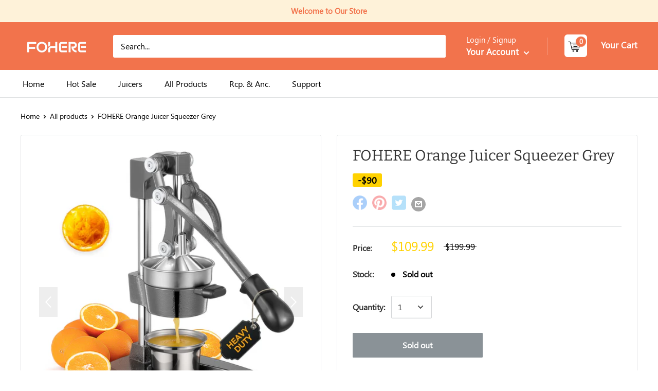

--- FILE ---
content_type: text/html; charset=utf-8
request_url: https://www.fohere.com/products/orange-juicer-squeezer-grey
body_size: 57924
content:
<!doctype html>

<html class="no-js" lang="en">
  <head>


  <link rel="stylesheet" href="https://obscure-escarpment-2240.herokuapp.com/stylesheets/bcpo-front.css">
  <script>var bcpo_product={"id":7684014997548,"title":"FOHERE Orange Juicer Squeezer Grey","handle":"orange-juicer-squeezer-grey","description":"\u003cp\u003eOrange Juicer Squeezer Grey\u003c\/p\u003e\n\u003c!----\u003e","published_at":"2024-07-26T16:48:52+08:00","created_at":"2024-07-26T16:48:52+08:00","vendor":"Fohere","type":"","tags":[],"price":10999,"price_min":10999,"price_max":10999,"available":false,"price_varies":false,"compare_at_price":19999,"compare_at_price_min":19999,"compare_at_price_max":19999,"compare_at_price_varies":false,"variants":[{"id":43681712603180,"title":"Default Title","option1":"Default Title","option2":null,"option3":null,"sku":"","requires_shipping":true,"taxable":true,"featured_image":null,"available":false,"name":"FOHERE Orange Juicer Squeezer Grey","public_title":null,"options":["Default Title"],"price":10999,"weight":0,"compare_at_price":19999,"inventory_management":"shopify","barcode":"","requires_selling_plan":false,"selling_plan_allocations":[]}],"images":["\/\/www.fohere.com\/cdn\/shop\/files\/3_89107ecb-769c-4095-9e87-bdd9876bb078.jpg?v=1721983664"],"featured_image":"\/\/www.fohere.com\/cdn\/shop\/files\/3_89107ecb-769c-4095-9e87-bdd9876bb078.jpg?v=1721983664","options":["Title"],"media":[{"alt":null,"id":30612573028396,"position":1,"preview_image":{"aspect_ratio":1.0,"height":1500,"width":1500,"src":"\/\/www.fohere.com\/cdn\/shop\/files\/3_89107ecb-769c-4095-9e87-bdd9876bb078.jpg?v=1721983664"},"aspect_ratio":1.0,"height":1500,"media_type":"image","src":"\/\/www.fohere.com\/cdn\/shop\/files\/3_89107ecb-769c-4095-9e87-bdd9876bb078.jpg?v=1721983664","width":1500}],"requires_selling_plan":false,"selling_plan_groups":[],"content":"\u003cp\u003eOrange Juicer Squeezer Grey\u003c\/p\u003e\n\u003c!----\u003e"};  var inventory_quantity = [];inventory_quantity.push(0);if(bcpo_product) { for (var i = 0; i < bcpo_product.variants.length; i += 1) { bcpo_product.variants[i].inventory_quantity = inventory_quantity[i]; }}window.bcpo = window.bcpo || {}; bcpo.cart = {"note":null,"attributes":{},"original_total_price":0,"total_price":0,"total_discount":0,"total_weight":0.0,"item_count":0,"items":[],"requires_shipping":false,"currency":"USD","items_subtotal_price":0,"cart_level_discount_applications":[],"checkout_charge_amount":0}; bcpo.ogFormData = FormData;</script>

<!-- starapps_core_start -->
<!-- This code is automatically managed by StarApps Studio -->
<!-- Please contact support@starapps.studio for any help -->
<!-- File location: snippets/starapps-core.liquid -->




<script type="application/json" sa-language-info="true" data-no-instant="true">{"current_language":"en", "default_language":"en", "money_format":"${{amount}}"}</script>

    
<script type="text/javascript" src="https://cdn.starapps.studio/apps/vsk/aicook-cc/script-1637117008.js?shop=fohere.myshopify.com" async></script>
<!-- starapps_core_end -->

    <meta charset="utf-8"> 
    <meta http-equiv="X-UA-Compatible" content="IE=edge,chrome=1">
    <meta name="viewport" content="width=device-width, initial-scale=1.0, height=device-height, minimum-scale=1.0, maximum-scale=1.0">
    <meta name="theme-color" content="#004f9a">
	<meta name="p:domain_verify" content="39af260a5379e4d70426ea752573981d"/><title>FOHERE Orange Juicer Squeezer Grey &ndash; Fohere
</title><meta name="description" content="Orange Juicer Squeezer Grey"><link rel="shortcut icon" href="https://s3.bmp.ovh/imgs/2022/04/25/99e6a0205f22e29d.png" type="icon">
    <link rel="canonical" href="https://www.fohere.com/products/orange-juicer-squeezer-grey"><link rel="preload" as="style" href="//www.fohere.com/cdn/shop/t/4/assets/theme.scss.css?v=134889103209849854491759332210">

    <meta property="og:type" content="product">
  <meta property="og:title" content="FOHERE Orange Juicer Squeezer Grey"><meta property="og:image" content="http://www.fohere.com/cdn/shop/files/3_89107ecb-769c-4095-9e87-bdd9876bb078_1024x.jpg?v=1721983664">
    <meta property="og:image:secure_url" content="https://www.fohere.com/cdn/shop/files/3_89107ecb-769c-4095-9e87-bdd9876bb078_1024x.jpg?v=1721983664"><meta property="product:price:amount" content="109.99">
  <meta property="product:price:currency" content="USD"><meta property="og:description" content="Orange Juicer Squeezer Grey"><meta property="og:url" content="https://www.fohere.com/products/orange-juicer-squeezer-grey">
<meta property="og:site_name" content="Fohere"><meta name="twitter:card" content="summary"><meta name="twitter:title" content="FOHERE Orange Juicer Squeezer Grey">
  <meta name="twitter:description" content="Orange Juicer Squeezer Grey
">
  <meta name="twitter:image" content="https://www.fohere.com/cdn/shop/files/3_89107ecb-769c-4095-9e87-bdd9876bb078_600x600_crop_center.jpg?v=1721983664">
<link rel="preconnect" href="//fonts.shopifycdn.com">
    <link rel="dns-prefetch" href="//productreviews.shopifycdn.com">
    <link rel="dns-prefetch" href="//maps.googleapis.com">
    <link rel="dns-prefetch" href="//maps.gstatic.com">

    <!-- starapps_scripts_start -->
<!-- This code is automatically managed by StarApps Studio -->
<!-- Please contact support@starapps.studio for any help --><script type="application/json" sa-product-json="true">
          {
            "id": 7684014997548,
            "title": "FOHERE Orange Juicer Squeezer Grey",
            "handle": "orange-juicer-squeezer-grey","product_images": [{ "id":38291051642924,"src":"\/\/www.fohere.com\/cdn\/shop\/files\/3_89107ecb-769c-4095-9e87-bdd9876bb078.jpg?v=1721983664" }  ],
            "media": [{"alt":null,"id":30612573028396,"position":1,"preview_image":{"aspect_ratio":1.0,"height":1500,"width":1500,"src":"\/\/www.fohere.com\/cdn\/shop\/files\/3_89107ecb-769c-4095-9e87-bdd9876bb078.jpg?v=1721983664"},"aspect_ratio":1.0,"height":1500,"media_type":"image","src":"\/\/www.fohere.com\/cdn\/shop\/files\/3_89107ecb-769c-4095-9e87-bdd9876bb078.jpg?v=1721983664","width":1500}],"metafields": {},
            "vendor": "Fohere",
            "variants": [{"id":43681712603180,"title":"Default Title","option1":"Default Title","option2":null,"option3":null,"sku":"","requires_shipping":true,"taxable":true,"featured_image":null,"available":false,"name":"FOHERE Orange Juicer Squeezer Grey","public_title":null,"options":["Default Title"],"price":10999,"weight":0,"compare_at_price":19999,"inventory_management":"shopify","barcode":"","requires_selling_plan":false,"selling_plan_allocations":[]}],
            "url": "\/products\/orange-juicer-squeezer-grey",
            "options": [{"name":"Title","position":1,"values":["Default Title"]}],
            "images": ["\/\/www.fohere.com\/cdn\/shop\/files\/3_89107ecb-769c-4095-9e87-bdd9876bb078.jpg?v=1721983664"],
            "featured_image": "\/\/www.fohere.com\/cdn\/shop\/files\/3_89107ecb-769c-4095-9e87-bdd9876bb078.jpg?v=1721983664",
            "tags": [],
            "available": false,
            "price_min": 10999,
            "price_max": 10999,
            "compare_at_price_min": 19999,
            "compare_at_price_max": 19999}
    </script>
<script type="text/javascript" src="https://bcdn.starapps.studio/apps/vtk/aicook-cc/script-1637121148.js?shop=fohere.myshopify.com" async></script>
<script type="text/javascript" src="https://bcdn.starapps.studio/apps/via/aicook-cc/script-1637123928.js?shop=fohere.myshopify.com" async></script>
<!-- starapps_scripts_end -->
<script>window.performance && window.performance.mark && window.performance.mark('shopify.content_for_header.start');</script><meta id="shopify-digital-wallet" name="shopify-digital-wallet" content="/55113646124/digital_wallets/dialog">
<meta name="shopify-checkout-api-token" content="c04889792eb9d1328bccc2f508d81aba">
<meta id="in-context-paypal-metadata" data-shop-id="55113646124" data-venmo-supported="true" data-environment="production" data-locale="en_US" data-paypal-v4="true" data-currency="USD">
<link rel="alternate" type="application/json+oembed" href="https://www.fohere.com/products/orange-juicer-squeezer-grey.oembed">
<script async="async" src="/checkouts/internal/preloads.js?locale=en-US"></script>
<script id="shopify-features" type="application/json">{"accessToken":"c04889792eb9d1328bccc2f508d81aba","betas":["rich-media-storefront-analytics"],"domain":"www.fohere.com","predictiveSearch":true,"shopId":55113646124,"locale":"en"}</script>
<script>var Shopify = Shopify || {};
Shopify.shop = "fohere.myshopify.com";
Shopify.locale = "en";
Shopify.currency = {"active":"USD","rate":"1.0"};
Shopify.country = "US";
Shopify.theme = {"name":"1.0版本：之前aicook模板","id":125936500780,"schema_name":"DefaultTheme","schema_version":"1.8.2","theme_store_id":null,"role":"main"};
Shopify.theme.handle = "null";
Shopify.theme.style = {"id":null,"handle":null};
Shopify.cdnHost = "www.fohere.com/cdn";
Shopify.routes = Shopify.routes || {};
Shopify.routes.root = "/";</script>
<script type="module">!function(o){(o.Shopify=o.Shopify||{}).modules=!0}(window);</script>
<script>!function(o){function n(){var o=[];function n(){o.push(Array.prototype.slice.apply(arguments))}return n.q=o,n}var t=o.Shopify=o.Shopify||{};t.loadFeatures=n(),t.autoloadFeatures=n()}(window);</script>
<script id="shop-js-analytics" type="application/json">{"pageType":"product"}</script>
<script defer="defer" async type="module" src="//www.fohere.com/cdn/shopifycloud/shop-js/modules/v2/client.init-shop-cart-sync_C5BV16lS.en.esm.js"></script>
<script defer="defer" async type="module" src="//www.fohere.com/cdn/shopifycloud/shop-js/modules/v2/chunk.common_CygWptCX.esm.js"></script>
<script type="module">
  await import("//www.fohere.com/cdn/shopifycloud/shop-js/modules/v2/client.init-shop-cart-sync_C5BV16lS.en.esm.js");
await import("//www.fohere.com/cdn/shopifycloud/shop-js/modules/v2/chunk.common_CygWptCX.esm.js");

  window.Shopify.SignInWithShop?.initShopCartSync?.({"fedCMEnabled":true,"windoidEnabled":true});

</script>
<script>(function() {
  var isLoaded = false;
  function asyncLoad() {
    if (isLoaded) return;
    isLoaded = true;
    var urls = ["https:\/\/www.buynowbutton.us\/apps\/buynowbutton\/assets\/js\/buynowbutton.js?shop=fohere.myshopify.com","https:\/\/www.lobuybtn.com\/public\/script?shop=fohere.myshopify.com","https:\/\/cdn.ryviu.com\/v\/static\/js\/app.js?shop=fohere.myshopify.com"];
    for (var i = 0; i < urls.length; i++) {
      var s = document.createElement('script');
      s.type = 'text/javascript';
      s.async = true;
      s.src = urls[i];
      var x = document.getElementsByTagName('script')[0];
      x.parentNode.insertBefore(s, x);
    }
  };
  if(window.attachEvent) {
    window.attachEvent('onload', asyncLoad);
  } else {
    window.addEventListener('load', asyncLoad, false);
  }
})();</script>
<script id="__st">var __st={"a":55113646124,"offset":28800,"reqid":"c7c5dffe-f9f5-44ae-9e28-ddcce4fda2f2-1768701638","pageurl":"www.fohere.com\/products\/orange-juicer-squeezer-grey","u":"d5557364fb55","p":"product","rtyp":"product","rid":7684014997548};</script>
<script>window.ShopifyPaypalV4VisibilityTracking = true;</script>
<script id="captcha-bootstrap">!function(){'use strict';const t='contact',e='account',n='new_comment',o=[[t,t],['blogs',n],['comments',n],[t,'customer']],c=[[e,'customer_login'],[e,'guest_login'],[e,'recover_customer_password'],[e,'create_customer']],r=t=>t.map((([t,e])=>`form[action*='/${t}']:not([data-nocaptcha='true']) input[name='form_type'][value='${e}']`)).join(','),a=t=>()=>t?[...document.querySelectorAll(t)].map((t=>t.form)):[];function s(){const t=[...o],e=r(t);return a(e)}const i='password',u='form_key',d=['recaptcha-v3-token','g-recaptcha-response','h-captcha-response',i],f=()=>{try{return window.sessionStorage}catch{return}},m='__shopify_v',_=t=>t.elements[u];function p(t,e,n=!1){try{const o=window.sessionStorage,c=JSON.parse(o.getItem(e)),{data:r}=function(t){const{data:e,action:n}=t;return t[m]||n?{data:e,action:n}:{data:t,action:n}}(c);for(const[e,n]of Object.entries(r))t.elements[e]&&(t.elements[e].value=n);n&&o.removeItem(e)}catch(o){console.error('form repopulation failed',{error:o})}}const l='form_type',E='cptcha';function T(t){t.dataset[E]=!0}const w=window,h=w.document,L='Shopify',v='ce_forms',y='captcha';let A=!1;((t,e)=>{const n=(g='f06e6c50-85a8-45c8-87d0-21a2b65856fe',I='https://cdn.shopify.com/shopifycloud/storefront-forms-hcaptcha/ce_storefront_forms_captcha_hcaptcha.v1.5.2.iife.js',D={infoText:'Protected by hCaptcha',privacyText:'Privacy',termsText:'Terms'},(t,e,n)=>{const o=w[L][v],c=o.bindForm;if(c)return c(t,g,e,D).then(n);var r;o.q.push([[t,g,e,D],n]),r=I,A||(h.body.append(Object.assign(h.createElement('script'),{id:'captcha-provider',async:!0,src:r})),A=!0)});var g,I,D;w[L]=w[L]||{},w[L][v]=w[L][v]||{},w[L][v].q=[],w[L][y]=w[L][y]||{},w[L][y].protect=function(t,e){n(t,void 0,e),T(t)},Object.freeze(w[L][y]),function(t,e,n,w,h,L){const[v,y,A,g]=function(t,e,n){const i=e?o:[],u=t?c:[],d=[...i,...u],f=r(d),m=r(i),_=r(d.filter((([t,e])=>n.includes(e))));return[a(f),a(m),a(_),s()]}(w,h,L),I=t=>{const e=t.target;return e instanceof HTMLFormElement?e:e&&e.form},D=t=>v().includes(t);t.addEventListener('submit',(t=>{const e=I(t);if(!e)return;const n=D(e)&&!e.dataset.hcaptchaBound&&!e.dataset.recaptchaBound,o=_(e),c=g().includes(e)&&(!o||!o.value);(n||c)&&t.preventDefault(),c&&!n&&(function(t){try{if(!f())return;!function(t){const e=f();if(!e)return;const n=_(t);if(!n)return;const o=n.value;o&&e.removeItem(o)}(t);const e=Array.from(Array(32),(()=>Math.random().toString(36)[2])).join('');!function(t,e){_(t)||t.append(Object.assign(document.createElement('input'),{type:'hidden',name:u})),t.elements[u].value=e}(t,e),function(t,e){const n=f();if(!n)return;const o=[...t.querySelectorAll(`input[type='${i}']`)].map((({name:t})=>t)),c=[...d,...o],r={};for(const[a,s]of new FormData(t).entries())c.includes(a)||(r[a]=s);n.setItem(e,JSON.stringify({[m]:1,action:t.action,data:r}))}(t,e)}catch(e){console.error('failed to persist form',e)}}(e),e.submit())}));const S=(t,e)=>{t&&!t.dataset[E]&&(n(t,e.some((e=>e===t))),T(t))};for(const o of['focusin','change'])t.addEventListener(o,(t=>{const e=I(t);D(e)&&S(e,y())}));const B=e.get('form_key'),M=e.get(l),P=B&&M;t.addEventListener('DOMContentLoaded',(()=>{const t=y();if(P)for(const e of t)e.elements[l].value===M&&p(e,B);[...new Set([...A(),...v().filter((t=>'true'===t.dataset.shopifyCaptcha))])].forEach((e=>S(e,t)))}))}(h,new URLSearchParams(w.location.search),n,t,e,['guest_login'])})(!0,!0)}();</script>
<script integrity="sha256-4kQ18oKyAcykRKYeNunJcIwy7WH5gtpwJnB7kiuLZ1E=" data-source-attribution="shopify.loadfeatures" defer="defer" src="//www.fohere.com/cdn/shopifycloud/storefront/assets/storefront/load_feature-a0a9edcb.js" crossorigin="anonymous"></script>
<script data-source-attribution="shopify.dynamic_checkout.dynamic.init">var Shopify=Shopify||{};Shopify.PaymentButton=Shopify.PaymentButton||{isStorefrontPortableWallets:!0,init:function(){window.Shopify.PaymentButton.init=function(){};var t=document.createElement("script");t.src="https://www.fohere.com/cdn/shopifycloud/portable-wallets/latest/portable-wallets.en.js",t.type="module",document.head.appendChild(t)}};
</script>
<script data-source-attribution="shopify.dynamic_checkout.buyer_consent">
  function portableWalletsHideBuyerConsent(e){var t=document.getElementById("shopify-buyer-consent"),n=document.getElementById("shopify-subscription-policy-button");t&&n&&(t.classList.add("hidden"),t.setAttribute("aria-hidden","true"),n.removeEventListener("click",e))}function portableWalletsShowBuyerConsent(e){var t=document.getElementById("shopify-buyer-consent"),n=document.getElementById("shopify-subscription-policy-button");t&&n&&(t.classList.remove("hidden"),t.removeAttribute("aria-hidden"),n.addEventListener("click",e))}window.Shopify?.PaymentButton&&(window.Shopify.PaymentButton.hideBuyerConsent=portableWalletsHideBuyerConsent,window.Shopify.PaymentButton.showBuyerConsent=portableWalletsShowBuyerConsent);
</script>
<script>
  function portableWalletsCleanup(e){e&&e.src&&console.error("Failed to load portable wallets script "+e.src);var t=document.querySelectorAll("shopify-accelerated-checkout .shopify-payment-button__skeleton, shopify-accelerated-checkout-cart .wallet-cart-button__skeleton"),e=document.getElementById("shopify-buyer-consent");for(let e=0;e<t.length;e++)t[e].remove();e&&e.remove()}function portableWalletsNotLoadedAsModule(e){e instanceof ErrorEvent&&"string"==typeof e.message&&e.message.includes("import.meta")&&"string"==typeof e.filename&&e.filename.includes("portable-wallets")&&(window.removeEventListener("error",portableWalletsNotLoadedAsModule),window.Shopify.PaymentButton.failedToLoad=e,"loading"===document.readyState?document.addEventListener("DOMContentLoaded",window.Shopify.PaymentButton.init):window.Shopify.PaymentButton.init())}window.addEventListener("error",portableWalletsNotLoadedAsModule);
</script>

<script type="module" src="https://www.fohere.com/cdn/shopifycloud/portable-wallets/latest/portable-wallets.en.js" onError="portableWalletsCleanup(this)" crossorigin="anonymous"></script>
<script nomodule>
  document.addEventListener("DOMContentLoaded", portableWalletsCleanup);
</script>

<link id="shopify-accelerated-checkout-styles" rel="stylesheet" media="screen" href="https://www.fohere.com/cdn/shopifycloud/portable-wallets/latest/accelerated-checkout-backwards-compat.css" crossorigin="anonymous">
<style id="shopify-accelerated-checkout-cart">
        #shopify-buyer-consent {
  margin-top: 1em;
  display: inline-block;
  width: 100%;
}

#shopify-buyer-consent.hidden {
  display: none;
}

#shopify-subscription-policy-button {
  background: none;
  border: none;
  padding: 0;
  text-decoration: underline;
  font-size: inherit;
  cursor: pointer;
}

#shopify-subscription-policy-button::before {
  box-shadow: none;
}

      </style>

<script>window.performance && window.performance.mark && window.performance.mark('shopify.content_for_header.end');</script>

    
  <script type="application/ld+json">
  {
    "@context": "http://schema.org",
    "@type": "Product",
    "offers": [{
          "@type": "Offer",
          "name": "Default Title",
          "availability":"https://schema.org/OutOfStock",
          "price": 109.99,
          "priceCurrency": "USD",
          "priceValidUntil": "2026-01-28","url": "/products/orange-juicer-squeezer-grey/products/orange-juicer-squeezer-grey?variant=43681712603180"
        }
],
    "brand": {
      "name": "Fohere"
    },
    "name": "FOHERE Orange Juicer Squeezer Grey",
    "description": "Orange Juicer Squeezer Grey\n",
    "category": "",
    "url": "/products/orange-juicer-squeezer-grey/products/orange-juicer-squeezer-grey",
    "sku": "",
    "image": {
      "@type": "ImageObject",
      "url": "https://www.fohere.com/cdn/shop/files/3_89107ecb-769c-4095-9e87-bdd9876bb078_1024x.jpg?v=1721983664",
      "image": "https://www.fohere.com/cdn/shop/files/3_89107ecb-769c-4095-9e87-bdd9876bb078_1024x.jpg?v=1721983664",
      "name": "FOHERE Orange Juicer Squeezer Grey",
      "width": "1024",
      "height": "1024"
    }
  }
  </script>



  <script type="application/ld+json">
  {
    "@context": "http://schema.org",
    "@type": "BreadcrumbList",
  "itemListElement": [{
      "@type": "ListItem",
      "position": 1,
      "name": "Home",
      "item": "https://www.fohere.com"
    },{
          "@type": "ListItem",
          "position": 2,
          "name": "FOHERE Orange Juicer Squeezer Grey",
          "item": "https://www.fohere.com/products/orange-juicer-squeezer-grey"
        }]
  }
  </script>


    <script>
      // This allows to expose several variables to the global scope, to be used in scripts
      window.theme = {
        pageType: "product",
        cartCount: 0,
        moneyFormat: "${{amount}}",
        moneyWithCurrencyFormat: "${{amount}} USD",
        showDiscount: true,
        discountMode: "saving",
        searchMode: "product,article,page",
        cartType: "drawer"
      };

      window.routes = {
        rootUrl: "\/",
        cartUrl: "\/cart",
        cartAddUrl: "\/cart\/add",
        cartChangeUrl: "\/cart\/change",
        searchUrl: "\/search",
        productRecommendationsUrl: "\/recommendations\/products"
      };

      window.languages = {
        collectionOnSaleLabel: "-{{savings}}",
        productFormUnavailable: "Unavailable",
        productFormAddToCart: "Add to cart",
        productFormSoldOut: "Sold out",
        shippingEstimatorNoResults: "No shipping could be found for your address.",
        shippingEstimatorOneResult: "There is one shipping rate for your address:",
        shippingEstimatorMultipleResults: "There are {{count}} shipping rates for your address:",
        shippingEstimatorErrors: "There are some errors:"
      };

      window.lazySizesConfig = {
        loadHidden: false,
        hFac: 0.8,
        expFactor: 3,
        customMedia: {
          '--phone': '(max-width: 640px)',
          '--tablet': '(min-width: 641px) and (max-width: 1023px)',
          '--lap': '(min-width: 1024px)'
        }
      };

      document.documentElement.className = document.documentElement.className.replace('no-js', 'js');
    </script>
	
    <script src="//www.fohere.com/cdn/shop/t/4/assets/jquery-2.2.3.min.js?v=83030660623817882011663755102"></script>
    <script src="//www.fohere.com/cdn/shop/t/4/assets/lazysizes.min.js?v=38423348123636194381663755102" async></script>
    <script src="//cdnjs.cloudflare.com/ajax/libs/layer/2.3/layer.js"></script>
    <script src="//www.fohere.com/cdn/shop/t/4/assets/swiper-bundle.min.js?v=118224176848765482971663755102"></script><script src="//polyfill-fastly.net/v3/polyfill.min.js?unknown=polyfill&features=fetch,Element.prototype.closest,Element.prototype.matches,Element.prototype.remove,Element.prototype.classList,Array.prototype.includes,Array.prototype.fill,String.prototype.includes,String.prototype.padStart,Object.assign,CustomEvent,Intl,URL,DOMTokenList,IntersectionObserver,IntersectionObserverEntry" defer></script>
    <script src="//www.fohere.com/cdn/shop/t/4/assets/libs.min.js?v=141095812039519903031663755102" defer></script>
    <script src="//www.fohere.com/cdn/shop/t/4/assets/theme.min.js?v=136109282511134679311663755102" defer></script>
    <script src="//www.fohere.com/cdn/shop/t/4/assets/custom.js?v=55520689834441950171663755102"></script>

    <link rel="stylesheet" href="//www.fohere.com/cdn/shop/t/4/assets/theme.scss.css?v=134889103209849854491759332210">
	<link rel="stylesheet" href="//www.fohere.com/cdn/shop/t/4/assets/swiper-bundle.min.css?v=28606863898685677491663755102">
    <link rel="stylesheet" href="//www.fohere.com/cdn/shop/t/4/assets/public.css?v=96802814740036679151663755102">
    <script>
      (function () {
        window.onpageshow = function() {
          // We force re-freshing the cart content onpageshow, as most browsers will serve a cache copy when hitting the
          // back button, which cause staled data
          document.documentElement.dispatchEvent(new CustomEvent('cart:refresh', {
            bubbles: true
          }));
        };
      })();
    </script>
    <script src="https://www.dwin1.com/19038.js" type="text/javascript" defer="defer"></script>
    <script async src="https://www.googletagmanager.com/gtag/js?id=AW-319051270"></script>
    <script>
      window.dataLayer = window.dataLayer || [];
      function gtag(){dataLayer.push(arguments);}
      gtag('js', new Date());

      gtag('config', 'AW-319051270');
    </script>
    <!-- Facebook Pixel Code -->
    <script>
      !function(f,b,e,v,n,t,s)
      {if(f.fbq)return;n=f.fbq=function(){n.callMethod?
      n.callMethod.apply(n,arguments):n.queue.push(arguments)};
      if(!f._fbq)f._fbq=n;n.push=n;n.loaded=!0;n.version='2.0';
      n.queue=[];t=b.createElement(e);t.async=!0;
      t.src=v;s=b.getElementsByTagName(e)[0];
      s.parentNode.insertBefore(t,s)}(window, document,'script',
      'https://connect.facebook.net/en_US/fbevents.js');
      fbq('init', '3167085340204755');
      fbq('track', 'PageView');
    </script>
    <noscript><img height="1" width="1" style="display:none"
      src="https://www.facebook.com/tr?id=3167085340204755&ev=PageView&noscript=1"
    /></noscript>
    <!-- End Facebook Pixel Code -->
    
    <script type="text/javascript">
      !function(e){if(!window.pintrk){window.pintrk=function()
      {window.pintrk.queue.push(Array.prototype.slice.call(arguments))};var
      n=window.pintrk;n.queue=[],n.version="3.0";var
      t=document.createElement("script");t.async=!0,t.src=e;var
      r=document.getElementsByTagName("script")[0];r.parentNode.insertBefore(t,r)}}
      ("https://s.pinimg.com/ct/core.js"); 

      pintrk('load','2613698458044', { em: '', });
      pintrk('page');
    </script> 
    <noscript> 
      <img height="1" width="1" style="display:none;" alt=""
      src="https://ct.pinterest.com/v3/?tid=2613698458044&noscript=1"/> 
    </noscript>
    
    <!-- Twitter universal website tag code -->
    <script>
    !function(e,t,n,s,u,a){e.twq||(s=e.twq=function(){s.exe?s.exe.apply(s,arguments):s.queue.push(arguments);
    },s.version='1.1',s.queue=[],u=t.createElement(n),u.async=!0,u.src='//static.ads-twitter.com/uwt.js',
    a=t.getElementsByTagName(n)[0],a.parentNode.insertBefore(u,a))}(window,document,'script');
    // Insert Twitter Pixel ID and Standard Event data below
    twq('init','o66tm');
    twq('track','PageView');
    </script>
<!-- End Twitter universal website tag code -->
  <script>var scaaffCheck = false;</script>
<script src="//www.fohere.com/cdn/shop/t/4/assets/sca_affiliate.js?v=166376734034170897341663755102" type="text/javascript"></script>
 

<script>window.__pagefly_analytics_settings__={"acceptTracking":true};</script>
 
                    <script id="omgfbc-script" type='text/javascript' data-type="custom">
    var facebookChatSettings = {"id":"78053","shop":"aicook-cc.myshopify.com","script_tag_id":null,"page_info":{"access_token":"EAAbSADU4UKABAPfk33MdvebppfU4pWh958I6ARUygxoDRgJaoFZAqFAGYI6zfzVSVfHfYLAzBArsjg3n1v521VZBjwh59sYg5OevVZAVmN8IaS0NKZBsPTR9InZCfiChyXPsePZC9JxKyxC1fhqF0mc4X30TOiQa1ZAl8RmEDxhJKJwQ91vvDXy","category":"厨房\/烹饪","category_list":[{"id":"132852590115660","name":"厨房\/烹饪"},{"id":"200600219953504","name":"零售购物"}],"name":"Spiceupyourday","id":"102637965436334","tasks":["VIEW_MONETIZATION_INSIGHTS","ANALYZE","ADVERTISE","MESSAGING","MODERATE","CREATE_CONTENT","MANAGE"],"user_name":"Liliya Hachirova"},"language":"en_US","position":"90","greeting_message":"Hi! How can we help you?","icon_type":"icon_1","icon_text":"Chat With Us","tab_size":"large","auto_display":"0","tab_color":"#ffffff","icon_text_color":"#0084ff","theme_color":"#0084ff","custom_css":{"status":false,"code":""},"working_time":{"status":"1","start":"01:00","end":"23:59","time_zone":"America\/Denver","not_available_option":"noneOpt","email":{"username":"","password":"","smtp":"smtp.gmail.com","port":"465","encryption":"ssl"},"fb_messages":"It's none - working time. We'll be back and support you!"},"status_connect":"2","app_status":"1","device_target":"0","page_target":"0","margin_bottom":"30","chat_type":"0","exclude_pages":["template-cart"],"specific_pages":["template-index"],"plan":"free","active_plan_at":"1631514616","last_access":"1631516471","deleted":"0","shop_info":{"id":55008886963,"name":"AICOOK","email":"sales@aicook.cc","domain":"www.aicook.cc","province":"Guangdong","country":"CN","address1":"LonggangquPinghujiedaoHehuashequ Pingxinbeilu","zip":"518000","city":"shenzhen","source":null,"phone":"13049332553","latitude":22.543077799999999,"longitude":114.0978212,"primary_locale":"en","address2":"162haoGuanglongdasha8B-1 Shenzhen Guangdong 518000","created_at":"2021-03-01T10:57:30+08:00","updated_at":"2021-09-13T11:49:59+08:00","country_code":"CN","country_name":"China","currency":"USD","customer_email":"sales@aicook.cc","timezone":"(GMT+08:00) Asia\/Hong_Kong","iana_timezone":"Asia\/Hong_Kong","shop_owner":"Xingchi Chen","money_format":"$","money_with_currency_format":"$ USD","weight_unit":"kg","province_code":"GD","taxes_included":false,"auto_configure_tax_inclusivity":true,"tax_shipping":false,"county_taxes":true,"plan_display_name":"Basic Shopify","plan_name":"basic","has_discounts":true,"has_gift_cards":false,"myshopify_domain":"aicook-cc.myshopify.com","google_apps_domain":null,"google_apps_login_enabled":null,"money_in_emails_format":"$","money_with_currency_in_emails_format":"$ USD","eligible_for_payments":false,"requires_extra_payments_agreement":false,"password_enabled":false,"has_storefront":true,"eligible_for_card_reader_giveaway":false,"finances":true,"primary_location_id":61031841971,"cookie_consent_level":"implicit","visitor_tracking_consent_preference":"allow_all","checkout_api_supported":true,"multi_location_enabled":true,"setup_required":false,"pre_launch_enabled":false,"enabled_presentment_currencies":["USD"]},"weekdays":[{"name":"Sunday","id":"0"},{"name":"Monday","id":"1"},{"name":"Tuesday","id":"2"},{"name":"Wednesday","id":"3"},{"name":"Thursday","id":"4"},{"name":"Friday","id":"5"},{"name":"Saturday","id":"6"}],"show_after":"0","update_cache":"0","tab_style":"two_box","version_app":"1","theme_publish":"0","display_mode":"customize","enable_fbChat_btn":"1","setting_page":"2","front_check":"2","error_connect_page":"{\"show\":false,\"errorAdmin\":1,\"errorAge\":0,\"errorCountry\":1,\"errorPrivate\":1}","white_list_domain":"[\"aicook-cc.myshopify.com\",\"www.aicook.cc\",\"aicook.cc\"]","customer_question":"","guide_step":"{\"current_step\":2}","customer_error":"0","addToCart_widget":"{\"enable\":0,\"text\":\"Get order updates on Messenger!\",\"subscribed_text\":\"You will receive order updates on Messenger!\",\"text_alignment\":\"left\",\"widget_layout\":\"light\",\"widget_size\":\"medium\"}","infomation_fb_user":"{\"login_long_access_token\":\"EAAbSADU4UKABAEKkwAExWgX7pyTMMapygKeIgRNhXFLZBzYBlWqdhJcWawMlbn867uBy4mkK1h3M4AqKjep8KsbcmMcukUieRfjZCN3SfjnabSqHb01aYwzSYZBVuy2DrdAp2CzZBDJXaRlhOjyd5Fqu20anoZC05reee8XuBK9Itk9c8iDXj\",\"name\":\"Liliya Hachirova\",\"id\":\"390626355866252\",\"list_page_access\":{\"optionsPage\":[],\"listPageFB\":[{\"access_token\":\"EAAbSADU4UKABAPfk33MdvebppfU4pWh958I6ARUygxoDRgJaoFZAqFAGYI6zfzVSVfHfYLAzBArsjg3n1v521VZBjwh59sYg5OevVZAVmN8IaS0NKZBsPTR9InZCfiChyXPsePZC9JxKyxC1fhqF0mc4X30TOiQa1ZAl8RmEDxhJKJwQ91vvDXy\",\"category\":\"\\u53a8\\u623f\\\/\\u70f9\\u996a\",\"category_list\":[{\"id\":\"132852590115660\",\"name\":\"\\u53a8\\u623f\\\/\\u70f9\\u996a\"},{\"id\":\"200600219953504\",\"name\":\"\\u96f6\\u552e\\u8d2d\\u7269\"}],\"name\":\"Spiceupyourday\",\"id\":\"102637965436334\",\"tasks\":[\"VIEW_MONETIZATION_INSIGHTS\",\"ANALYZE\",\"ADVERTISE\",\"MESSAGING\",\"MODERATE\",\"CREATE_CONTENT\",\"MANAGE\"],\"user_name\":\"Liliya Hachirova\"}],\"pageIdChose\":\"102637965436334\"}}","customer_answer":"","urlApp":"https:\/\/apps.omegatheme.com\/facebook-chat\/","abTests":[],"appIdFB":"1919748194980000"};
    var iconHtml = {"icon_1":"<svg xmlns='http:\/\/www.w3.org\/2000\/svg' width='25' height='25' viewBox='96 93 322 324'><g><path d='M257 93c-88.918 0-161 67.157-161 150 0 47.205 23.412 89.311 60 116.807V417l54.819-30.273C225.449 390.801 240.948 393 257 393c88.918 0 161-67.157 161-150S345.918 93 257 93zm16 202l-41-44-80 44 88-94 42 44 79-44-88 94z'><\/path><rect x='13.445' y='20.996' width='37' height='4'><\/rect><rect x='13.445' y='32.828' width='37' height='4'><\/rect><rect x='13.445' y='44.66' width='37' height='4'><\/rect><\/g><\/svg>","icon_2":"<svg xmlns='http:\/\/www.w3.org\/2000\/svg' width='25' height='25' viewBox='0 0 24 24'><path d='M9 8h-3v4h3v12h5v-12h3.642l.358-4h-4v-1.667c0-.955.192-1.333 1.115-1.333h2.885v-5h-3.808c-3.596 0-5.192 1.583-5.192 4.615v3.385z'><\/path><\/svg>","icon_3":"<svg width='25' height='25' version='1.1' id='Capa_1' xmlns='http:\/\/www.w3.org\/2000\/svg' xmlns:xlink='http:\/\/www.w3.org\/1999\/xlink' x='0px' y='0px' viewBox='0 0 88.695 88.695' xml:space='preserve'> <g><path d='M84.351,68.07c2.508-4.59,3.829-9.759,3.829-15.006c0-13.118-8.112-24.36-19.575-29.021 C62.65,12.338,50.493,4.295,36.486,4.295c-19.862,0-36.021,16.159-36.021,36.021c0,6.072,1.541,12.057,4.462,17.36L0,76.059 l18.011-4.824c5.403,3.236,11.549,4.975,17.862,5.082c5.558,5.019,12.913,8.083,20.973,8.083c5.64,0,11.142-1.512,15.971-4.379 l15.878,4.254L84.351,68.07z M18.655,66.921L5.657,70.402l3.561-13.285l-0.419-0.72c-2.835-4.873-4.334-10.434-4.334-16.082 c0-17.656,14.365-32.021,32.021-32.021s32.021,14.364,32.021,32.021S54.142,72.337,36.486,72.337 c-6.066,0-11.976-1.711-17.091-4.948L18.655,66.921z M83.037,78.618l-10.861-2.91l-0.74,0.468C67.07,78.94,62.025,80.4,56.847,80.4 c-5.511,0-10.633-1.656-14.93-4.473c17.294-2.626,30.59-17.595,30.59-35.611c0-3.712-0.565-7.294-1.612-10.667 c7.947,4.786,13.286,13.48,13.286,23.415c0,4.823-1.28,9.57-3.701,13.728l-0.419,0.72L83.037,78.618z'><\/path><\/g><\/svg>","icon_4":"<svg width='25' height='25' version='1.1' id='Capa_1' xmlns='http:\/\/www.w3.org\/2000\/svg' xmlns:xlink='http:\/\/www.w3.org\/1999\/xlink' x='0px' y='0px' viewBox='0 0 81.146 81.146' xml:space='preserve'><g><path d='M11.902,67.18l0.021-14.51L0,52.559V8.524h64.319v44.053h-31.25L11.902,67.18z M4,48.596l11.928,0.111l-0.016,10.846 l15.911-10.976h28.496V12.524H4V48.596z'><\/path><path d='M81.146,26.524H64.319v-18H0v44.035l11.922,0.111l-0.021,14.51L31.16,53.895v7.167h24.152l16.763,11.561l-0.018-11.495 l9.089-0.084V26.524z M4,48.596V12.524h56.319v36.053H31.823L15.912,59.553l0.016-10.846L4,48.596z M77.146,57.08l-9.095,0.084 l0.012,7.833l-11.505-7.936H35.16v-4.484h29.159V30.524h12.827C77.146,30.524,77.146,57.08,77.146,57.08z'><\/path><\/g><\/svg>","icon_5":"<svg width='25' height='25' version='1.1' id='Capa_1' xmlns='http:\/\/www.w3.org\/2000\/svg' xmlns:xlink='http:\/\/www.w3.org\/1999\/xlink' x='0px' y='0px' viewBox='0 0 75.333 75.333' xml:space='preserve'><g><path d='M37.666,75.318l-9.413-16.303H17c-9.374,0-17-7.626-17-17v-25c0-9.374,7.626-17,17-17h41.333c9.374,0,17,7.626,17,17v25 c0,9.374-7.626,17-17,17H47.078L37.666,75.318z M17,4.016c-7.168,0-13,5.832-13,13v25c0,7.168,5.832,13,13,13h13.563l7.103,12.302 l7.104-12.303h13.563c7.168,0,13-5.832,13-13v-25c0-7.168-5.832-13-13-13L17,4.016L17,4.016z'><\/path><circle cx='54.822' cy='31.128' r='4.206'><\/circle><circle cx='37.667' cy='31.128' r='4.206'><\/circle><circle cx='20.511' cy='31.128' r='4.206'><\/circle><\/g><\/svg>","icon_6":"<svg width='25' height='25' version='1.1' id='Capa_1' xmlns='http:\/\/www.w3.org\/2000\/svg' xmlns:xlink='http:\/\/www.w3.org\/1999\/xlink' x='0px' y='0px' viewBox='0 0 71.015 71.015' xml:space='preserve'><g><circle cx='52.46' cy='27.353' r='4.206'><\/circle><circle cx='35.306' cy='27.353' r='4.206'><\/circle><circle cx='18.151' cy='27.353' r='4.206'><\/circle><path d='M13.223,67.769l0.022-15.916L0,51.728V3.247h71.015v48.5H36.448L13.223,67.769z M4,47.765l13.25,0.125l-0.017,12.252 l17.968-12.396h31.813v-40.5H4V47.765z'><\/path><\/g><\/svg>","icon_7":"<svg xmlns='http:\/\/www.w3.org\/2000\/svg' width='25' height='25' viewBox='0 0 512 512'><path d='M456,224V200a8,8,0,0,0-8-8h-8.18C435.61,94.24,354.78,16,256,16S76.39,94.24,72.18,192H64a8,8,0,0,0-8,8v24A48.051,48.051,0,0,0,8,272v96a48.051,48.051,0,0,0,48,48h8v16a48.051,48.051,0,0,0,48,48H216v8a8,8,0,0,0,8,8h64a8,8,0,0,0,8-8V456a8,8,0,0,0-8-8H224a8,8,0,0,0-8,8v8H112a32.036,32.036,0,0,1-32-32V416h32a8,8,0,0,0,8-8V392h4a28.031,28.031,0,0,0,28-28V276a28.031,28.031,0,0,0-28-28h-4V200c0-74.99,61.01-136,136-136s136,61.01,136,136v48h-4a28.031,28.031,0,0,0-28,28v88a28.031,28.031,0,0,0,28,28h4v16a8,8,0,0,0,8,8h56a48.051,48.051,0,0,0,48-48V272A48.051,48.051,0,0,0,456,224ZM232,464h48v16H232Zm160-88h-4a12.01,12.01,0,0,1-12-12V276a12.01,12.01,0,0,1,12-12h4Zm48-168v16H408V208ZM104,400H56a32.036,32.036,0,0,1-32-32V272a32.036,32.036,0,0,1,32-32h48Zm0-176H72V208h32Zm20,40a12.01,12.01,0,0,1,12,12v88a12.01,12.01,0,0,1-12,12h-4V264ZM256,48c-81.13,0-147.62,63.89-151.79,144H88.19C92.39,103.06,166.05,32,256,32s163.61,71.06,167.81,160H407.79C403.62,111.89,337.13,48,256,48ZM488,368a32.036,32.036,0,0,1-32,32H408V240h48a32.036,32.036,0,0,1,32,32Z'><\/path><\/svg>","icon_8":"<svg xmlns='http:\/\/www.w3.org\/2000\/svg' height='25' viewBox='0 0 512 512' width='25'><path d='m464 48h-320a40.045 40.045 0 0 0 -40 40v64h-56a40.045 40.045 0 0 0 -40 40v160a40.045 40.045 0 0 0 40 40h40v72a8 8 0 0 0 13.657 5.657l77.657-77.657h188.686a40.045 40.045 0 0 0 40-40v-64h56a40.045 40.045 0 0 0 40-40v-160a40.045 40.045 0 0 0 -40-40zm-72 304a24.027 24.027 0 0 1 -24 24h-192a8 8 0 0 0 -5.657 2.343l-66.343 66.343v-60.686a8 8 0 0 0 -8-8h-48a24.027 24.027 0 0 1 -24-24v-160a24.027 24.027 0 0 1 24-24h320a24.027 24.027 0 0 1 24 24zm96-104a24.027 24.027 0 0 1 -24 24h-56v-80a40.045 40.045 0 0 0 -40-40h-248v-64a24.027 24.027 0 0 1 24-24h320a24.027 24.027 0 0 1 24 24z'><\/path><path d='m208 248a32 32 0 1 0 32 32 32.036 32.036 0 0 0 -32-32zm0 48a16 16 0 1 1 16-16 16.019 16.019 0 0 1 -16 16z'><\/path><path d='m112 248a32 32 0 1 0 32 32 32.036 32.036 0 0 0 -32-32zm0 48a16 16 0 1 1 16-16 16.019 16.019 0 0 1 -16 16z'><\/path><path d='m304 312a32 32 0 1 0 -32-32 32.036 32.036 0 0 0 32 32zm0-48a16 16 0 1 1 -16 16 16.019 16.019 0 0 1 16-16z'><\/path><path d='m336 344h-72a8 8 0 0 0 0 16h72a8 8 0 0 0 0-16z'><\/path><path d='m368 344h-8a8 8 0 0 0 0 16h8a8 8 0 0 0 0-16z'><\/path><\/svg>","icon_9":"<svg xmlns='http:\/\/www.w3.org\/2000\/svg' height='25' viewBox='0 -12 496 495' width='25'><path d='m472 192.5h-56v-168c0-13.253906-10.746094-24-24-24h-368c-13.253906 0-24 10.746094-24 24v264c0 13.253906 10.746094 24 24 24h24v88c0 3.367188 2.109375 6.371094 5.273438 7.519531 3.167968 1.152344 6.71875.191407 8.878906-2.398437l77.601562-93.121094h52.246094v80c0 13.253906 10.746094 24 24 24h193.199219l32 52.175781c1.878906 3.03125 5.539062 4.453125 8.972656 3.484375s5.8125-4.09375 5.828125-7.660156v-48h16c13.253906 0 24-10.746094 24-24v-176c0-13.253906-10.746094-24-24-24zm-336 104c-2.375-.003906-4.628906 1.046875-6.152344 2.871094l-65.847656 79.03125v-73.902344c0-4.417969-3.582031-8-8-8h-32c-4.417969 0-8-3.582031-8-8v-264c0-4.417969 3.582031-8 8-8h368c4.417969 0 8 3.582031 8 8v168h-184c-13.253906 0-24 10.746094-24 24v80zm344 96c0 4.417969-3.582031 8-8 8h-24c-4.417969 0-8 3.582031-8 8v27.632812l-19.503906-31.808593c-1.453125-2.375-4.035156-3.820313-6.816406-3.824219h-197.679688c-4.417969 0-8-3.582031-8-8v-176c0-4.417969 3.582031-8 8-8h256c4.417969 0 8 3.582031 8 8zm0 0'><\/path><path d='m344 280.5c-13.253906 0-24 10.746094-24 24s10.746094 24 24 24 24-10.746094 24-24-10.746094-24-24-24zm0 32c-4.417969 0-8-3.582031-8-8s3.582031-8 8-8 8 3.582031 8 8-3.582031 8-8 8zm0 0'><\/path><path d='m416 280.5c-13.253906 0-24 10.746094-24 24s10.746094 24 24 24 24-10.746094 24-24-10.746094-24-24-24zm0 32c-4.417969 0-8-3.582031-8-8s3.582031-8 8-8 8 3.582031 8 8-3.582031 8-8 8zm0 0'><\/path><path d='m272 280.5c-13.253906 0-24 10.746094-24 24s10.746094 24 24 24 24-10.746094 24-24-10.746094-24-24-24zm0 32c-4.417969 0-8-3.582031-8-8s3.582031-8 8-8 8 3.582031 8 8-3.582031 8-8 8zm0 0'><\/path><\/svg>"}; 
    var rootLinkChat = facebookChatSettings.urlApp;
    var shopFbChat = facebookChatSettings.shop;
    
    window.addEventListener('load', function() { 
        var body = document.getElementsByTagName("body")[0];
        let elementChat = document.createElement('div');
        elementChat.className = 'otFacbookChat';
        body.appendChild(elementChat);
    
        loadJqueryChat(async function(jQuery) {
            const appStatus = await checkInstallApp(jQuery)
    
            if (facebookChatSettings.app_status == 1 && appStatus) {
                createFacebookChat(jQuery);
            }
        });
    
        function loadJqueryChat(callback) {
            if (typeof jQuery === "undefined") {
                getScript({
                    source: "//ajax.googleapis.com/ajax/libs/jquery/1.9.1/jquery.min.js",
                    callback: () => {
                        jQuery224 = jQuery.noConflict(true);
                        callback(jQuery224);
                    },
                });
            } else {
                callback(jQuery);
            }
        }
    
        function getScript({ source, callback }) {
            var script = document.createElement("script");
            var prior = document.getElementsByTagName("script")[0];
            script.async = 1;
        
            script.onload = script.onreadystatechange = function (_, isAbort) {
                if (
                isAbort ||
                !script.readyState ||
                /loaded|complete/.test(script.readyState)
                ) {
                script.onload = script.onreadystatechange = null;
                script = undefined;
        
                if (!isAbort) {
                    if (callback) callback();
                }
                }
            };
        
            script.src = source;
            prior.parentNode.insertBefore(script, prior);
        }

        function checkInstallApp(jQuery){
            return new Promise(resolve => {
                jQuery.ajax({
                    url: rootLinkChat + `backend/storefront/facebook-message.php`,
                    data: {
                        shop: shopFbChat,
                        action: "checkInstallApp",
                    },
                    dataType: "JSON",
                    type: "GET"
                }).done(function (data) {
                    resolve(data)
                })
            })
        }
    
        var $;let windowWidth=0;const isDefaultMode="default"===facebookChatSettings.display_mode;let isNotAvailableWork=!1;function createFacebookChat(t){$=t,windowWidth=document.body.clientWidth;const e=document.getElementsByTagName("head")[0];let o=document.createElement("link");if(o.href=`${rootLinkChat}client/omg-facebook-chat_style.css?v=${Math.floor(Date.now()/1e3)}`,o.type="text/css",o.rel="stylesheet",e.appendChild(o),0==parseInt(facebookChatSettings.show_after))setTimeCreateChat();else{const t=parseInt(facebookChatSettings.show_after)>5?1e3*parseInt(facebookChatSettings.show_after):5e3;setTimeout((function(){setTimeCreateChat()}),t)}$(document).on("click",".fb_dialog.fb_dialog_mobile iframe",(function(t){if(windowWidth<800&&"1"==facebookChatSettings.chat_type){let t=facebookChatSettings.page_info.id;window.open("https://www.messenger.com/t/"+t,"_blank")}}))}function iconChatClickAvailable(){let t=0;const e=setInterval(()=>{let o=$(".fb-customerchat.fb_invisible_flow.fb_iframe_widget iframe");t++,t>40&&clearInterval(e),windowWidth>1025&&o.length&&o.hasClass("fb_customer_chat_bounce_in_v2")&&("fb_bounce_in_v2"===o.css("animation-name")&&"1"==facebookChatSettings.auto_display||"0"==facebookChatSettings.auto_display)&&(o.removeClass("fb_customer_chat_bounce_in_v2"),clearInterval(e))},50);setInterval(()=>{let t=$(".fb-customerchat.fb_invisible_flow.fb_iframe_widget iframe");if(t.length){t=$(".fb-customerchat.fb_invisible_flow.fb_iframe_widget iframe");let e=400;t.css("width")&&(e=parseInt(t.css("width"),10));const o=(windowWidth-e)/100*parseInt(facebookChatSettings.position);t.css("left",o)}},500),$(document).on("click",".ot-fb-logo",(function(){processFbBoxChat()}))}function iconChatClickUnavailable(){if(!("messOpt"===facebookChatSettings.working_time.not_available_option&&windowWidth<=1025)){if("messOpt"!==facebookChatSettings.working_time.not_available_option){const t=setInterval(()=>{$("#fb-root").length&&($(".ot-fb-logo").css("z-index","99999999999999"),$("#fb-root .fb_iframe_widget iframe").addClass("ot-fb-hide"),clearInterval(t))},50)}isDefaultMode&&$(".otFacbookChat").append('<div class="facebook-chat-button-custom"></div>'),$(document).on("click",".ot-fb-logo, .facebook-chat-button-custom",(function(){$(".available-work-container").hasClass("ot-fb-hide")?$(".fb-customerchat.fb_invisible_flow.fb_iframe_widget iframe").hasClass("fb_customer_chat_bounce_in_v2")&&"messOpt"===facebookChatSettings.working_time.not_available_option?processFbBoxChat("not-available"):$(".available-work-container").removeClass("ot-fb-hide").addClass("ot-fb-flex"):closeNotAvailableOpt()}))}}function setTimeCreateChat(){if(facebookChatSettings.page_target&&"0"!==facebookChatSettings.page_target){const t=window.location.pathname;let e="";if("/"===t)e="template-index";else if(t.startsWith("/collections/"))e="template-collection";else if(t.startsWith("/products/"))e="template-product";else if(t.startsWith("/cart"))e="template-cart";else if(t.startsWith("/search"))e="template-search";else if(t.startsWith("/pages/")){e=t.replace("/pages/","")}if("1"===facebookChatSettings.page_target){if(facebookChatSettings.specific_pages.indexOf(e)<0)return void console.log("Not specifics page")}else if("2"===facebookChatSettings.page_target){if(facebookChatSettings.exclude_pages.indexOf(e)>=0)return void console.log("excludes page")}}const t=facebookChatInit();$(".otFacbookChat").append(t);facebookChatSettings.position>50?$(".icon-text-content").addClass("icon-text-content-left"):$(".icon-text-content").addClass("icon-text-content-right"),"0"==facebookChatSettings.auto_display&&windowWidth>1024&&"default"!=facebookChatSettings.display_mode&&$("#fb-root").addClass("ot-fb-hide")}function facebookChatInit(){let t="",e=window.location.protocol+"//"+window.location.host+"/"+window.location.pathname+window.location.search;return"2"===facebookChatSettings.status_connect&&"1"===facebookChatSettings.app_status&&(t+=makeHtml(e)+callInitFaceBook(),getStyleCustom()),t}function makeHtml(t){facebookChatSettings.language;const e=facebookChatSettings.theme_color,o=facebookChatSettings.greeting_message.replace(/&/g,"&amp;").replace(/>/g,"&gt;").replace(/</g,"&lt;").replace(/"/g,"&quot;"),a=facebookChatSettings.page_info,n=facebookChatSettings.icon_type;let i=windowWidth>=1025?facebookChatSettings.icon_text:"";const s=facebookChatSettings.icon_text_color,c=facebookChatSettings.tab_color,l=facebookChatSettings.tab_size,f=facebookChatSettings.tab_style,b=i?"has_text":"none_text";let r="28px";"medium"==l?r="32px":"large"==l&&(r="36px");const g=`color: ${s}; background-color: ${c}; line-height: ${r};`,d=iconHtml?""+iconHtml[n]:"",h=`<span  style='${g}' class='ml-1 icon-text-content'> ${i}</span>`,_="1"==facebookChatSettings.auto_display?"show":"hide",m="1"==facebookChatSettings.chat_type?"redirect_icon":"";let p="";0===$("body #fb-root").length&&(OMGFBisCheckFBRoot=!0,p+="<div id='fb-root'></div>");const u=isDefaultMode?"":`<div class='ot-fb-logo ${m} facebook-chat-button ${l} ${f} ${b}' style='${"one_box"==f?"background-color: "+c+";":""}'>\n            <div class='ot-fb-icon' style='background-color: ${c}; fill: ${s};'>\n            ${d}\n            </div>\n            ${h}\n        </div>`,k="messOpt"===facebookChatSettings.working_time.not_available_option&&facebookChatSettings.abTests.available_working_time_Aug_2021?`<div class="fb-mess-widget available-work-container ot-fb-hide">\n                <i class="fb-mess__close" onClick="closeNotAvailableOpt()">\n                    <svg version="1.1" id="Capa_1" xmlns="http://www.w3.org/2000/svg" xmlns:xlink="http://www.w3.org/1999/xlink" x="0" y="0"\n                        width="10px" height="10px" viewBox="0 0 123.05 123.05" style="enable-background:new 0 0 123.05 123.05;"\n                        xml:space="preserve">\n                        <g>\n                            <path d="M121.325,10.925l-8.5-8.399c-2.3-2.3-6.1-2.3-8.5,0l-42.4,42.399L18.726,1.726c-2.301-2.301-6.101-2.301-8.5,0l-8.5,8.5\n                                c-2.301,2.3-2.301,6.1,0,8.5l43.1,43.1l-42.3,42.5c-2.3,2.3-2.3,6.1,0,8.5l8.5,8.5c2.3,2.3,6.1,2.3,8.5,0l42.399-42.4l42.4,42.4\n                                c2.3,2.3,6.1,2.3,8.5,0l8.5-8.5c2.3-2.3,2.3-6.1,0-8.5l-42.5-42.4l42.4-42.399C123.625,17.125,123.625,13.325,121.325,10.925z"/>\n                        </g>\n                    </svg>\n                </i>\n                <p class="fb-mess-widget__text">${convertHtml(facebookChatSettings.working_time.fb_messages)}</p>\n                <button style='background-color: ${s};' onClick="fbMessageNotAvailable()" id="unavailable-working-fb-chat">\n                <svg\n                    viewBox="0 0 40 40"\n                    x="0"\n                    y="0"\n                    width="16px"\n                    height="16px"\n                >\n                    <g\n                    stroke="none"\n                    strokeWidth=1\n                    fill="none"\n                    fillRule="evenodd"\n                    >\n                    <g>\n                        <svg x="0" y="0">\n                        <path\n                            d="M20,0 C31.2666,0 40,8.2528 40,19.4 C40,30.5472 31.2666,38.8 20,38.8 C17.9763,38.8 16.0348,38.5327 14.2106,38.0311 C13.856,37.9335 13.4789,37.9612 13.1424,38.1098 L9.1727,39.8621 C8.1343,40.3205 6.9621,39.5819 6.9273,38.4474 L6.8184,34.8894 C6.805,34.4513 6.6078,34.0414 6.2811,33.7492 C2.3896,30.2691 0,25.2307 0,19.4 C0,8.2528 8.7334,0 20,0 Z M7.99009,25.07344 C7.42629,25.96794 8.52579,26.97594 9.36809,26.33674 L15.67879,21.54734 C16.10569,21.22334 16.69559,21.22164 17.12429,21.54314 L21.79709,25.04774 C23.19919,26.09944 25.20039,25.73014 26.13499,24.24744 L32.00999,14.92654 C32.57369,14.03204 31.47419,13.02404 30.63189,13.66324 L24.32119,18.45264 C23.89429,18.77664 23.30439,18.77834 22.87569,18.45674 L18.20299,14.95224 C16.80079,13.90064 14.79959,14.26984 13.86509,15.75264 L7.99009,25.07344 Z"\n                            fill="#FFFFFF"\n                        />\n                        </svg>\n                    </g>\n                    </g>\n                </svg>\n                <span class="fb-mess-widget__btn-text">\n                    Leave us a message\n                </span>\n                </button>\n            </div>`:"",C="emailOpt"===facebookChatSettings.working_time.not_available_option&&facebookChatSettings.abTests.available_working_time_Aug_2021?`<div class="fb-email-form available-work-container ot-fb-hide">\n                <i class="fb-mess__close" onClick="closeNotAvailableOpt()">\n                    <svg version="1.1" id="Capa_1" xmlns="http://www.w3.org/2000/svg" xmlns:xlink="http://www.w3.org/1999/xlink" x="0px" y="0px"\n                        width="10px" height="10px" viewBox="0 0 123.05 123.05" style="enable-background:new 0 0 123.05 123.05;"\n                        xml:space="preserve">\n                        <g>\n                            <path d="M121.325,10.925l-8.5-8.399c-2.3-2.3-6.1-2.3-8.5,0l-42.4,42.399L18.726,1.726c-2.301-2.301-6.101-2.301-8.5,0l-8.5,8.5\n                                c-2.301,2.3-2.301,6.1,0,8.5l43.1,43.1l-42.3,42.5c-2.3,2.3-2.3,6.1,0,8.5l8.5,8.5c2.3,2.3,6.1,2.3,8.5,0l42.399-42.4l42.4,42.4\n                                c2.3,2.3,6.1,2.3,8.5,0l8.5-8.5c2.3-2.3,2.3-6.1,0-8.5l-42.5-42.4l42.4-42.399C123.625,17.125,123.625,13.325,121.325,10.925z"/>\n                        </g>\n                    </svg>\n                </i>\n                <h3>Leave us a message</h3>\n                <div class="fb-email-form__email">\n                    <label for="otEmail">Email</label>\n                    <input type="text" id="otEmail" name="otEmail" />\n                </div>\n            <div  class="fb-email-form__subject">\n                <label for="otSubject">Subject</label>\n                    <input type="text" id="otSubject" name="otSubject" />\n            </div>\n                <div class="fb-email-form__textarea">\n                    <label for="otMessage">Message</label>\n                    <textarea\n                        type="text" id="otMessage" name="otMessage"\n                    />\n                </div>\n                <button class="fb-email-form__submit" style='background-color: ${s};' onClick="submitEmailForm()">\n                    Submit\n                </button>\n            </div>`:"";return OMGFBisCheckFBRoot?p+=`\n            <div class='fb-customerchat'\n                attribution='setup_tool'\n                fb-xfbml-state='rendered'\n                page_id='${a.id}'\n                themeColor='${e}'\n                logged_in_greeting="${o}"\n                logged_out_greeting="${o}"\n                rel='${t}'\n                greeting_dialog_display='${_}'\n                >\n            </div> \n        `:($("#fb-root").append(`\n           <div class='fb-customerchat'\n                attribution='setup_tool'\n                fb-xfbml-state='rendered'\n                page_id='${a.id}'\n                themeColor='${e}'\n                logged_in_greeting="${o}"\n                logged_out_greeting="${o}"\n                rel='${t}'\n                greeting_dialog_display='${_}'\n                >\n            </div>  \n        `),$(".fb-customerchat").children().length||$("#fb-root .fb-customerchat").children().length||initFBChat()),p+=` \n            ${u}\n            ${k}\n            ${C}\n        </div>\n    `,p}function convertHtml(t){return t.replace(/</g,"&lt;").replace(/>/g,"&gt;")}function callInitFaceBook(){const t=facebookChatSettings.device_target;let e="",o=!1,a=!1;if(facebookChatSettings.working_time){const t=facebookChatSettings.working_time;if("0"==t.status){let e="";const n={"-12":"Pacific/Midway","-11":"Pacific/Midway","-10":"Pacific/Honolulu","-9":"America/Anchorage","-8":"America/Los_Angeles","-7":"America/Cambridge_Bay","-6":"America/Mexico_City","-5":"America/Atikokan","-4":"Canada/Atlantic","-3":"America/Sao_Paulo","-2":"America/Noronha","-1":"Atlantic/Azores",0:"Europe/London",1:"Europe/Amsterdam",2:"Europe/Bucharest",3:"Asia/Baghdad",4:"Asia/Muscat",5:"Asia/Karachi",6:"Asia/Almaty",7:"Asia/Bangkok",8:"Asia/Hong_Kong",9:"Asia/Irkutsk",10:"Australia/Brisbane",11:"Asia/Vladivostok",12:"Pacific/Auckland"};e=Object.keys(n).indexOf(t.time_zone)>-1?n[t.time_zone]:t.time_zone;let i=(new Date).toLocaleString("en-US",{timeZone:e});i=new Date(i);const s=i.getFullYear(),c=i.getMonth(),l=i.getDay(),f=i.getHours(),b=i.getMinutes();let r;if(facebookChatSettings.weekdays){r=facebookChatSettings.weekdays;let t=[];for(const e of Object.values(r))t.push(parseInt(e.id));-1===t.indexOf(parseInt(l))&&(a=setAvailableWork())}const g=new Date(s,c,l,f,b).getTime();let d=t.start.split(":");const h=new Date(s,c,l,d[0],d[1]).getTime();let _=t.end.split(":");const m=new Date(s,c,l,_[0],_[1]).getTime();h<g&&m>g?(console.log(g,h,m),o=!1):o=setAvailableWork()}}a||o?(isNotAvailableWork=!0,iconChatClickUnavailable()):iconChatClickAvailable(),"1"==t?$(".otFacbookChat").addClass("hide-mobile"):"2"==t&&$(".otFacbookChat").addClass("hide-desktop");return e+="\n            <script>\n            if (OMGFBisCheckFBRoot) {\n                window.fbAsyncInit = function() {\n                    FB.init({\n                        appId:  "+(facebookChatSettings.appIdFB?facebookChatSettings.appIdFB:"1919748194980000")+",\n                        autoLogAppEvents : true,\n                        xfbml            : true,\n                        version          : 'v11.0'\n                    });\n                };\n            }\n            \n            (function(d, s, id) {\n                var js, fjs = d.getElementsByTagName(s)[0];\n                if (d.getElementById(id)) return;\n                js = d.createElement(s); \n                js.id = id;\n                js.src = 'https://connect.facebook.net/"+facebookChatSettings.language+"/sdk/xfbml.customerchat.js';\n                fjs.parentNode.insertBefore(js, fjs);\n            }(document, 'script', 'facebook-jssdk'));\n        <\/script>",e}function setAvailableWork(){return console.log("Facebook live chat by Omega: Not in the working days"),"noneOpt"===facebookChatSettings.working_time.not_available_option&&$(".otFacbookChat").addClass("ot-fb-hide"),!0}function getStyleCustom(){const t=setInterval(()=>{if(!isDefaultMode&&$(".ot-fb-logo").length&&"auto"!==$(".ot-fb-logo").css("z-index")||isDefaultMode&&$(".fb_dialog_content iframe")&&$(".fb_dialog_content iframe").width()>0){let e="",o="",a=parseInt(facebookChatSettings.position);const n=parseInt(facebookChatSettings.margin_bottom),i=1==facebookChatSettings.chat_type?" display: none !important;":"";if(""!==facebookChatSettings.custom_css){const t=facebookChatSettings.custom_css;t.status&&(e=t.code)}let s;switch(facebookChatSettings.tab_size){case"small":s=55;break;case"medium":s=65;break;case"large":s=75;break;default:s=80}const c=windowWidth<1025||isDefaultMode?60:$(".ot-fb-logo").width(),l=(windowWidth-c)/100*parseInt(a);o+=`<style type='text/css'>\n                .fb_iframe_widget iframe {\n                    bottom: ${n+s}px !important;\n                }\n                \n                .otFacbookChat .available-work-container {\n                    left: ${(windowWidth-$(".available-work-container").width())/100*parseInt(a)+"px !important;"};\n                    bottom: ${n+s+6}px !important;\n                }\n                \n                .fb_dialog .fb_dialog_content {\n                    ${isDefaultMode?"":"opacity: 0.002!important;"}\n                }\n                \n                .facebook-chat-button-custom,\n                .ot-fb-logo.facebook-chat-button,\n                .fb_dialog .fb_dialog_content iframe {\n                    bottom: ${n}px !important;\n                    left: ${l}px !important;\n                }\n                \n                .fb_dialog .fb_dialog_content iframe,\n                .fb_dialog .fb_dialog_content #_no-clickjacking-0,\n                .fb_dialog .fb_dialog_content #_no-clickjacking-1 {\n                    ${i}\n                }\n                \n                .ot-fb-logo.facebook-chat-button {\n                    direction: ${a>50?"rtl":"ltr"};\n                }\n                \n                @media screen and (max-width: 1025px) {\n                    .fb_iframe_widget iframe {\n                        left: auto !important;\n                        bottom: ${n+50}px !important;\n                        ${i}\n                    }\n                \n                    .fb_dialog.fb_dialog_mobile  {\n                        bottom: ${n}px!important;\n                    }\n                }\n                \n                ${e}\n            </style>`,$(".otFacbookChat").append(o),clearInterval(t)}},50)}function initFBChat(){const t=facebookChatSettings.appIdFB?facebookChatSettings.appIdFB:"1919748194980000";window.fbAsyncInit=function(){FB.init({appId:t,autoLogAppEvents:!0,xfbml:!0,version:"v11.0"})}}function closeNotAvailableOpt(){$(".available-work-container").removeClass("ot-fb-flex").addClass("ot-fb-hide")}function submitEmailForm(){const t=$(".fb-email-form__email input").val(),e=$(".fb-email-form__subject input").val(),o=$(".fb-email-form__textarea textarea").val();return new Promise(a=>{$.ajax({url:rootLinkChat+"backend/storefront/facebook-message.php",data:{email:t,subject:e,message:o,action:"sendMessage",shop:shopFbChat},dataType:"JSON",type:"POST"}).done((function(t){}))})}function fbMessageNotAvailable(){$(document).on("click","#unavailable-working-fb-chat",(function(){processFbBoxChat("not-available")}))}function processFbBoxChat(t=""){$("#fb-root").addClass("ot-fb-show"),"not-available"===t&&closeNotAvailableOpt();const e=$(".fb-customerchat.fb_invisible_flow.fb_iframe_widget iframe");if(windowWidth<800&&$(".ot-fb-logo.redirect_icon").length>0){let t=facebookChatSettings.page_info.id;window.open("https://www.messenger.com/t/"+t,"_blank")}windowWidth<=1025||($(".fb-customerchat").children().length||(FB.Event.subscribe("customerchat.show",processShowDialog("callToGetPopup")),window.OMGFBisGetPopup="getPopup"),e.hasClass("fb_customer_chat_bounce_out_v2")||!e.hasClass("fb_customer_chat_bounce_out_v2")&&!e.hasClass("fb_customer_chat_bounce_in_v2")?FB.Event.subscribe("customerchat.show",processShowDialog(OMGFBisGetPopup)):FB.Event.subscribe("customerchat.hide",processHideDialog(OMGFBisGetPopup)))}function processShowDialog(t=""){!t&&FB.CustomerChat&&FB.CustomerChat.show(!0),"callToGetPopup"==t&&FB.XFBML.parse(),omgFBAddRemoveClassShowHide()}function processHideDialog(t=""){!t&&FB.CustomerChat&&FB.CustomerChat.hideDialog(),omgFBAddRemoveClassShowHide("remove")}function omgFBAddRemoveClassShowHide(t="add"){const e="remove"===t?"0":"calc(100% - 80px)",o="remove"===t?"fb_customer_chat_bounce_out_v2":"fb_customer_chat_bounce_in_v2",a="remove"===t?"fb_customer_chat_bounce_in_v2":"fb_customer_chat_bounce_out_v2",n=setInterval(()=>{let i=$(".fb-customerchat.fb_invisible_flow.fb_iframe_widget iframe");i.length&&("add"===t&&setTimeout(()=>{i=$(".fb-customerchat.fb_invisible_flow.fb_iframe_widget iframe"),"fb_bounce_in_v2"===i.css("animation-name")&&i.addClass("omg-fb-set-height")},250),i.css("max-height",e),i.removeClass(a).addClass(o),clearInterval(n))},50)}window.OMGFBisGetPopup="",window.OMGFBisCheckFBRoot=!1,facebookChatSettings.page_info="string"==typeof facebookChatSettings.page_info?JSON.parse(facebookChatSettings.page_info):facebookChatSettings.page_info,facebookChatSettings.specific_pages="string"==typeof facebookChatSettings.specific_pages?JSON.parse(facebookChatSettings.specific_pages):facebookChatSettings.specific_pages,facebookChatSettings.exclude_pages="string"==typeof facebookChatSettings.exclude_pages?JSON.parse(facebookChatSettings.exclude_pages):facebookChatSettings.exclude_pages,facebookChatSettings.specific_pages="string"==typeof facebookChatSettings.specific_pages?JSON.parse(facebookChatSettings.specific_pages):facebookChatSettings.specific_pages,facebookChatSettings.working_time="string"==typeof facebookChatSettings.working_time?JSON.parse(facebookChatSettings.working_time):facebookChatSettings.working_time,facebookChatSettings.custom_css="string"==typeof facebookChatSettings.custom_css?JSON.parse(facebookChatSettings.custom_css):facebookChatSettings.custom_css,facebookChatSettings.weekdays="string"==typeof facebookChatSettings.weekdays?JSON.parse(facebookChatSettings.weekdays):facebookChatSettings.weekdays,facebookChatSettings.abTests="string"==typeof facebookChatSettings.abTests?JSON.parse(facebookChatSettings.abTests):facebookChatSettings.abTests;
    }, false);
</script> 
                	  
<!-- RYVIU APP :: Settings global -->	
    <script> var ryviu_global_settings = {"design_settings":{"client_theme":"default","date":"timeago","colection":true,"no_review":true,"reviews_per_page":"10","sort":"late","verify_reply":true,"verify_review":true,"defaultDate":"timeago","showing":30,"no_number":false,"defautDate":"timeago","aimgs":false},"form":{"colorTitle":"#696969","colorInput":"#464646","colorNotice":"#dd2c00","colorStarForm":"#ececec","starActivecolor":"#fdbc00","colorSubmit":"#ffffff","backgroundSubmit":"#00aeef","showtitleForm":true,"showTitle":true,"autoPublish":true,"loadAfterContentLoaded":true,"titleName":"Your Name","placeholderName":"John Smith","titleForm":"Rate Us","titleSuccess":"Thank you! Your review is submited.","noticeName":"Your name is required field","titleEmail":"Your Email","placeholderEmail":"example@yourdomain.com","noticeEmail":"Your email is required and valid email","titleSubject":"Review Title","placeholderSubject":"Look great","noticeSubject":"Title is required field","titleMessenger":"Review Content","noticeMessenger":"Your review is required field","placeholderMessenger":"Write something","titleSubmit":"Submit Your Review"},"questions":{"answer_form":"Your answers","answer_text":"Answer question","ask_community_text":"Ask the community","by_text":"Author","community_text":"Ask the community here","des_form":"Ask a question to the community here","email_form":"Your E-Mail Adresse","helpful_text":"Most helpful","input_text":"Have a question? Search for answers","name_form":"Your Name","newest_text":"Latest New","notice_form":"Complete before submitting","of_text":"of","on_text":"am","placeholder_answer_form":"Answer is a required field!","placeholder_question_form":"Question is a required field!","question_answer_form":"Question","question_form":"Your question","questions_text":"questions","showing_text":"Show","submit_answer_form":"Send a reply","submit_form":"Send a question","titleCustomer":"","title_answer_form":"Answer question","title_form":"No answer found?","write_question_text":"Ask a question"},"review_widget":{"star":1,"hidedate":false,"noreview":true,"showspam":true,"style":"style2","order_by":"late","starStyle":"style1","starActiveStyle":"style1","starcolor":"#e6e6e6","dateSelect":"dateDefaut","title":true,"noavatar":false,"nostars":false,"customDate":"dd\/MM\/yy","starActivecolor":"#fdbc00","colorTitle":"#6c8187","colorAvatar":"#f8f8f8","colorWrite":"#ffffff","backgroundWrite":"#ffb102","colorVerified":"#05d92d","nowrite":false,"disablePurchase":false,"disableWidget":false,"disableReply":true,"disableHelpul":false,"nolastname":false,"hideFlag":false,"payment_type":"Monthly","reviewText":"review","outofText":"out of","starsText":"stars","helpulText":"Is this helpful?","ryplyText":"Comment","latestText":"Latest","oldestText":"Oldest","tstar5":"Excellent","tstar4":"Very Good","tstar3":"Average","tstar2":"Poor","tstar1":"Terrible","showingText":"Showing","ofText":"of","reviewsText":"reviews","noReviews":"No reviews","firstReview":"Write a first review now","showText":"Show:","sortbyText":"Sort by:","titleWrite":"Write a review","textVerified":"Verified Purchase","titleCustomer":"Customer Reviews","backgroundRyviu":"transparent","paddingTop":"0","paddingLeft":"0","paddingRight":"0","paddingBottom":"0","borderWidth":"0","borderStyle":"solid","borderColor":"#ffffff","show_title_customer":false,"filter_reviews":"all","filter_reviews_local":"US","random_from":0,"random_to":20,"starHeight":13}};</script>
<!-- RYVIU APP -->

                  <script>
              if (typeof BSS_PL == 'undefined') {
                  var BSS_PL = {};
              }
              var bssPlApiServer = "https://product-labels-pro.bsscommerce.com";
              BSS_PL.customerTags = 'null';
              BSS_PL.configData = [];
              BSS_PL.storeId = 18149;
              BSS_PL.currentPlan = "false";
              BSS_PL.storeIdCustomOld = "10678";
              BSS_PL.storeIdOldWIthPriority = "12200";
              
              </script>
          <style>
.homepage-slideshow .slick-slide .bss_pl_img {
    visibility: hidden !important;
}
</style>
                      
<!-- Start of Judge.me Core -->
<link rel="dns-prefetch" href="https://cdn.judge.me/">
<script data-cfasync='false' class='jdgm-settings-script'>window.jdgmSettings={"pagination":5,"disable_web_reviews":false,"badge_no_review_text":"No reviews","badge_n_reviews_text":"{{ n }} review/reviews","badge_star_color":"#005b50","hide_badge_preview_if_no_reviews":true,"badge_hide_text":false,"enforce_center_preview_badge":false,"widget_title":"Customer Reviews","widget_open_form_text":"Write a review","widget_close_form_text":"Cancel review","widget_refresh_page_text":"Refresh page","widget_summary_text":"Based on {{ number_of_reviews }} review/reviews","widget_no_review_text":"Be the first to write a review","widget_name_field_text":"Display name","widget_verified_name_field_text":"Verified Name (public)","widget_name_placeholder_text":"Display name","widget_required_field_error_text":"This field is required.","widget_email_field_text":"Email address","widget_verified_email_field_text":"Verified Email (private, can not be edited)","widget_email_placeholder_text":"Your email address","widget_email_field_error_text":"Please enter a valid email address.","widget_rating_field_text":"Rating","widget_review_title_field_text":"Review Title","widget_review_title_placeholder_text":"Give your review a title","widget_review_body_field_text":"Review content","widget_review_body_placeholder_text":"Start writing here...","widget_pictures_field_text":"Picture/Video (optional)","widget_submit_review_text":"Submit Review","widget_submit_verified_review_text":"Submit Verified Review","widget_submit_success_msg_with_auto_publish":"Thank you! Please refresh the page in a few moments to see your review. You can remove or edit your review by logging into \u003ca href='https://judge.me/login' target='_blank' rel='nofollow noopener'\u003eJudge.me\u003c/a\u003e","widget_submit_success_msg_no_auto_publish":"Thank you! Your review will be published as soon as it is approved by the shop admin. You can remove or edit your review by logging into \u003ca href='https://judge.me/login' target='_blank' rel='nofollow noopener'\u003eJudge.me\u003c/a\u003e","widget_show_default_reviews_out_of_total_text":"Showing {{ n_reviews_shown }} out of {{ n_reviews }} reviews.","widget_show_all_link_text":"Show all","widget_show_less_link_text":"Show less","widget_author_said_text":"{{ reviewer_name }} said:","widget_days_text":"{{ n }} days ago","widget_weeks_text":"{{ n }} week/weeks ago","widget_months_text":"{{ n }} month/months ago","widget_years_text":"{{ n }} year/years ago","widget_yesterday_text":"Yesterday","widget_today_text":"Today","widget_replied_text":"\u003e\u003e {{ shop_name }} replied:","widget_read_more_text":"Read more","widget_reviewer_name_as_initial":"","widget_rating_filter_color":"#fbcd0a","widget_rating_filter_see_all_text":"See all reviews","widget_sorting_most_recent_text":"Most Recent","widget_sorting_highest_rating_text":"Highest Rating","widget_sorting_lowest_rating_text":"Lowest Rating","widget_sorting_with_pictures_text":"Only Pictures","widget_sorting_most_helpful_text":"Most Helpful","widget_open_question_form_text":"Ask a question","widget_reviews_subtab_text":"Reviews","widget_questions_subtab_text":"Questions","widget_question_label_text":"Question","widget_answer_label_text":"Answer","widget_question_placeholder_text":"Write your question here","widget_submit_question_text":"Submit Question","widget_question_submit_success_text":"Thank you for your question! We will notify you once it gets answered.","widget_star_color":"#005b50","verified_badge_text":"Verified","verified_badge_bg_color":"","verified_badge_text_color":"","verified_badge_placement":"left-of-reviewer-name","widget_review_max_height":"","widget_hide_border":false,"widget_social_share":false,"widget_thumb":false,"widget_review_location_show":false,"widget_location_format":"","all_reviews_include_out_of_store_products":true,"all_reviews_out_of_store_text":"(out of store)","all_reviews_pagination":100,"all_reviews_product_name_prefix_text":"about","enable_review_pictures":true,"enable_question_anwser":false,"widget_theme":"default","review_date_format":"mm/dd/yyyy","default_sort_method":"most-recent","widget_product_reviews_subtab_text":"Product Reviews","widget_shop_reviews_subtab_text":"Shop Reviews","widget_other_products_reviews_text":"Reviews for other products","widget_store_reviews_subtab_text":"Store reviews","widget_no_store_reviews_text":"This store hasn't received any reviews yet","widget_web_restriction_product_reviews_text":"This product hasn't received any reviews yet","widget_no_items_text":"No items found","widget_show_more_text":"Show more","widget_write_a_store_review_text":"Write a Store Review","widget_other_languages_heading":"Reviews in Other Languages","widget_translate_review_text":"Translate review to {{ language }}","widget_translating_review_text":"Translating...","widget_show_original_translation_text":"Show original ({{ language }})","widget_translate_review_failed_text":"Review couldn't be translated.","widget_translate_review_retry_text":"Retry","widget_translate_review_try_again_later_text":"Try again later","show_product_url_for_grouped_product":false,"widget_sorting_pictures_first_text":"Pictures First","show_pictures_on_all_rev_page_mobile":false,"show_pictures_on_all_rev_page_desktop":false,"floating_tab_hide_mobile_install_preference":false,"floating_tab_button_name":"★ Reviews","floating_tab_title":"Let customers speak for us","floating_tab_button_color":"","floating_tab_button_background_color":"","floating_tab_url":"","floating_tab_url_enabled":false,"floating_tab_tab_style":"text","all_reviews_text_badge_text":"Customers rate us {{ shop.metafields.judgeme.all_reviews_rating | round: 1 }}/5 based on {{ shop.metafields.judgeme.all_reviews_count }} reviews.","all_reviews_text_badge_text_branded_style":"{{ shop.metafields.judgeme.all_reviews_rating | round: 1 }} out of 5 stars based on {{ shop.metafields.judgeme.all_reviews_count }} reviews","is_all_reviews_text_badge_a_link":false,"show_stars_for_all_reviews_text_badge":false,"all_reviews_text_badge_url":"","all_reviews_text_style":"text","all_reviews_text_color_style":"judgeme_brand_color","all_reviews_text_color":"#108474","all_reviews_text_show_jm_brand":true,"featured_carousel_show_header":true,"featured_carousel_title":"Let customers speak for us","testimonials_carousel_title":"Customers are saying","videos_carousel_title":"Real customer stories","cards_carousel_title":"Customers are saying","featured_carousel_count_text":"from {{ n }} reviews","featured_carousel_add_link_to_all_reviews_page":false,"featured_carousel_url":"","featured_carousel_show_images":true,"featured_carousel_autoslide_interval":5,"featured_carousel_arrows_on_the_sides":false,"featured_carousel_height":250,"featured_carousel_width":80,"featured_carousel_image_size":0,"featured_carousel_image_height":250,"featured_carousel_arrow_color":"#eeeeee","verified_count_badge_style":"vintage","verified_count_badge_orientation":"horizontal","verified_count_badge_color_style":"judgeme_brand_color","verified_count_badge_color":"#108474","is_verified_count_badge_a_link":false,"verified_count_badge_url":"","verified_count_badge_show_jm_brand":true,"widget_rating_preset_default":5,"widget_first_sub_tab":"product-reviews","widget_show_histogram":true,"widget_histogram_use_custom_color":false,"widget_pagination_use_custom_color":false,"widget_star_use_custom_color":true,"widget_verified_badge_use_custom_color":false,"widget_write_review_use_custom_color":false,"picture_reminder_submit_button":"Upload Pictures","enable_review_videos":false,"mute_video_by_default":false,"widget_sorting_videos_first_text":"Videos First","widget_review_pending_text":"Pending","featured_carousel_items_for_large_screen":3,"social_share_options_order":"Facebook,Twitter","remove_microdata_snippet":true,"disable_json_ld":false,"enable_json_ld_products":false,"preview_badge_show_question_text":false,"preview_badge_no_question_text":"No questions","preview_badge_n_question_text":"{{ number_of_questions }} question/questions","qa_badge_show_icon":false,"qa_badge_position":"same-row","remove_judgeme_branding":false,"widget_add_search_bar":false,"widget_search_bar_placeholder":"Search","widget_sorting_verified_only_text":"Verified only","featured_carousel_theme":"default","featured_carousel_show_rating":true,"featured_carousel_show_title":true,"featured_carousel_show_body":true,"featured_carousel_show_date":false,"featured_carousel_show_reviewer":true,"featured_carousel_show_product":false,"featured_carousel_header_background_color":"#108474","featured_carousel_header_text_color":"#ffffff","featured_carousel_name_product_separator":"reviewed","featured_carousel_full_star_background":"#108474","featured_carousel_empty_star_background":"#dadada","featured_carousel_vertical_theme_background":"#f9fafb","featured_carousel_verified_badge_enable":false,"featured_carousel_verified_badge_color":"#108474","featured_carousel_border_style":"round","featured_carousel_review_line_length_limit":3,"featured_carousel_more_reviews_button_text":"Read more reviews","featured_carousel_view_product_button_text":"View product","all_reviews_page_load_reviews_on":"scroll","all_reviews_page_load_more_text":"Load More Reviews","disable_fb_tab_reviews":false,"enable_ajax_cdn_cache":false,"widget_advanced_speed_features":5,"widget_public_name_text":"displayed publicly like","default_reviewer_name":"John Smith","default_reviewer_name_has_non_latin":true,"widget_reviewer_anonymous":"Anonymous","medals_widget_title":"Judge.me Review Medals","medals_widget_background_color":"#f9fafb","medals_widget_position":"footer_all_pages","medals_widget_border_color":"#f9fafb","medals_widget_verified_text_position":"left","medals_widget_use_monochromatic_version":false,"medals_widget_elements_color":"#108474","show_reviewer_avatar":true,"widget_invalid_yt_video_url_error_text":"Not a YouTube video URL","widget_max_length_field_error_text":"Please enter no more than {0} characters.","widget_show_country_flag":false,"widget_show_collected_via_shop_app":true,"widget_verified_by_shop_badge_style":"light","widget_verified_by_shop_text":"Verified by Shop","widget_show_photo_gallery":false,"widget_load_with_code_splitting":true,"widget_ugc_install_preference":false,"widget_ugc_title":"Made by us, Shared by you","widget_ugc_subtitle":"Tag us to see your picture featured in our page","widget_ugc_arrows_color":"#ffffff","widget_ugc_primary_button_text":"Buy Now","widget_ugc_primary_button_background_color":"#108474","widget_ugc_primary_button_text_color":"#ffffff","widget_ugc_primary_button_border_width":"0","widget_ugc_primary_button_border_style":"none","widget_ugc_primary_button_border_color":"#108474","widget_ugc_primary_button_border_radius":"25","widget_ugc_secondary_button_text":"Load More","widget_ugc_secondary_button_background_color":"#ffffff","widget_ugc_secondary_button_text_color":"#108474","widget_ugc_secondary_button_border_width":"2","widget_ugc_secondary_button_border_style":"solid","widget_ugc_secondary_button_border_color":"#108474","widget_ugc_secondary_button_border_radius":"25","widget_ugc_reviews_button_text":"View Reviews","widget_ugc_reviews_button_background_color":"#ffffff","widget_ugc_reviews_button_text_color":"#108474","widget_ugc_reviews_button_border_width":"2","widget_ugc_reviews_button_border_style":"solid","widget_ugc_reviews_button_border_color":"#108474","widget_ugc_reviews_button_border_radius":"25","widget_ugc_reviews_button_link_to":"judgeme-reviews-page","widget_ugc_show_post_date":true,"widget_ugc_max_width":"800","widget_rating_metafield_value_type":true,"widget_primary_color":"#108474","widget_enable_secondary_color":false,"widget_secondary_color":"#edf5f5","widget_summary_average_rating_text":"{{ average_rating }} out of 5","widget_media_grid_title":"Customer photos \u0026 videos","widget_media_grid_see_more_text":"See more","widget_round_style":false,"widget_show_product_medals":true,"widget_verified_by_judgeme_text":"Verified by Judge.me","widget_show_store_medals":true,"widget_verified_by_judgeme_text_in_store_medals":"Verified by Judge.me","widget_media_field_exceed_quantity_message":"Sorry, we can only accept {{ max_media }} for one review.","widget_media_field_exceed_limit_message":"{{ file_name }} is too large, please select a {{ media_type }} less than {{ size_limit }}MB.","widget_review_submitted_text":"Review Submitted!","widget_question_submitted_text":"Question Submitted!","widget_close_form_text_question":"Cancel","widget_write_your_answer_here_text":"Write your answer here","widget_enabled_branded_link":true,"widget_show_collected_by_judgeme":false,"widget_reviewer_name_color":"","widget_write_review_text_color":"","widget_write_review_bg_color":"","widget_collected_by_judgeme_text":"collected by Judge.me","widget_pagination_type":"standard","widget_load_more_text":"Load More","widget_load_more_color":"#108474","widget_full_review_text":"Full Review","widget_read_more_reviews_text":"Read More Reviews","widget_read_questions_text":"Read Questions","widget_questions_and_answers_text":"Questions \u0026 Answers","widget_verified_by_text":"Verified by","widget_verified_text":"Verified","widget_number_of_reviews_text":"{{ number_of_reviews }} reviews","widget_back_button_text":"Back","widget_next_button_text":"Next","widget_custom_forms_filter_button":"Filters","custom_forms_style":"horizontal","widget_show_review_information":false,"how_reviews_are_collected":"How reviews are collected?","widget_show_review_keywords":false,"widget_gdpr_statement":"How we use your data: We'll only contact you about the review you left, and only if necessary. By submitting your review, you agree to Judge.me's \u003ca href='https://judge.me/terms' target='_blank' rel='nofollow noopener'\u003eterms\u003c/a\u003e, \u003ca href='https://judge.me/privacy' target='_blank' rel='nofollow noopener'\u003eprivacy\u003c/a\u003e and \u003ca href='https://judge.me/content-policy' target='_blank' rel='nofollow noopener'\u003econtent\u003c/a\u003e policies.","widget_multilingual_sorting_enabled":false,"widget_translate_review_content_enabled":false,"widget_translate_review_content_method":"manual","popup_widget_review_selection":"automatically_with_pictures","popup_widget_round_border_style":true,"popup_widget_show_title":true,"popup_widget_show_body":true,"popup_widget_show_reviewer":false,"popup_widget_show_product":true,"popup_widget_show_pictures":true,"popup_widget_use_review_picture":true,"popup_widget_show_on_home_page":true,"popup_widget_show_on_product_page":true,"popup_widget_show_on_collection_page":true,"popup_widget_show_on_cart_page":true,"popup_widget_position":"bottom_left","popup_widget_first_review_delay":5,"popup_widget_duration":5,"popup_widget_interval":5,"popup_widget_review_count":5,"popup_widget_hide_on_mobile":true,"review_snippet_widget_round_border_style":true,"review_snippet_widget_card_color":"#FFFFFF","review_snippet_widget_slider_arrows_background_color":"#FFFFFF","review_snippet_widget_slider_arrows_color":"#000000","review_snippet_widget_star_color":"#108474","show_product_variant":false,"all_reviews_product_variant_label_text":"Variant: ","widget_show_verified_branding":false,"widget_ai_summary_title":"Customers say","widget_ai_summary_disclaimer":"AI-powered review summary based on recent customer reviews","widget_show_ai_summary":false,"widget_show_ai_summary_bg":false,"widget_show_review_title_input":true,"redirect_reviewers_invited_via_email":"review_widget","request_store_review_after_product_review":false,"request_review_other_products_in_order":false,"review_form_color_scheme":"default","review_form_corner_style":"square","review_form_star_color":{},"review_form_text_color":"#333333","review_form_background_color":"#ffffff","review_form_field_background_color":"#fafafa","review_form_button_color":{},"review_form_button_text_color":"#ffffff","review_form_modal_overlay_color":"#000000","review_content_screen_title_text":"How would you rate this product?","review_content_introduction_text":"We would love it if you would share a bit about your experience.","store_review_form_title_text":"How would you rate this store?","store_review_form_introduction_text":"We would love it if you would share a bit about your experience.","show_review_guidance_text":true,"one_star_review_guidance_text":"Poor","five_star_review_guidance_text":"Great","customer_information_screen_title_text":"About you","customer_information_introduction_text":"Please tell us more about you.","custom_questions_screen_title_text":"Your experience in more detail","custom_questions_introduction_text":"Here are a few questions to help us understand more about your experience.","review_submitted_screen_title_text":"Thanks for your review!","review_submitted_screen_thank_you_text":"We are processing it and it will appear on the store soon.","review_submitted_screen_email_verification_text":"Please confirm your email by clicking the link we just sent you. This helps us keep reviews authentic.","review_submitted_request_store_review_text":"Would you like to share your experience of shopping with us?","review_submitted_review_other_products_text":"Would you like to review these products?","store_review_screen_title_text":"Would you like to share your experience of shopping with us?","store_review_introduction_text":"We value your feedback and use it to improve. Please share any thoughts or suggestions you have.","reviewer_media_screen_title_picture_text":"Share a picture","reviewer_media_introduction_picture_text":"Upload a photo to support your review.","reviewer_media_screen_title_video_text":"Share a video","reviewer_media_introduction_video_text":"Upload a video to support your review.","reviewer_media_screen_title_picture_or_video_text":"Share a picture or video","reviewer_media_introduction_picture_or_video_text":"Upload a photo or video to support your review.","reviewer_media_youtube_url_text":"Paste your Youtube URL here","advanced_settings_next_step_button_text":"Next","advanced_settings_close_review_button_text":"Close","modal_write_review_flow":false,"write_review_flow_required_text":"Required","write_review_flow_privacy_message_text":"We respect your privacy.","write_review_flow_anonymous_text":"Post review as anonymous","write_review_flow_visibility_text":"This won't be visible to other customers.","write_review_flow_multiple_selection_help_text":"Select as many as you like","write_review_flow_single_selection_help_text":"Select one option","write_review_flow_required_field_error_text":"This field is required","write_review_flow_invalid_email_error_text":"Please enter a valid email address","write_review_flow_max_length_error_text":"Max. {{ max_length }} characters.","write_review_flow_media_upload_text":"\u003cb\u003eClick to upload\u003c/b\u003e or drag and drop","write_review_flow_gdpr_statement":"We'll only contact you about your review if necessary. By submitting your review, you agree to our \u003ca href='https://judge.me/terms' target='_blank' rel='nofollow noopener'\u003eterms and conditions\u003c/a\u003e and \u003ca href='https://judge.me/privacy' target='_blank' rel='nofollow noopener'\u003eprivacy policy\u003c/a\u003e.","rating_only_reviews_enabled":false,"show_negative_reviews_help_screen":false,"new_review_flow_help_screen_rating_threshold":3,"negative_review_resolution_screen_title_text":"Tell us more","negative_review_resolution_text":"Your experience matters to us. If there were issues with your purchase, we're here to help. Feel free to reach out to us, we'd love the opportunity to make things right.","negative_review_resolution_button_text":"Contact us","negative_review_resolution_proceed_with_review_text":"Leave a review","negative_review_resolution_subject":"Issue with purchase from {{ shop_name }}.{{ order_name }}","preview_badge_collection_page_install_status":false,"widget_review_custom_css":"","preview_badge_custom_css":"","preview_badge_stars_count":"5-stars","featured_carousel_custom_css":"","floating_tab_custom_css":"","all_reviews_widget_custom_css":"","medals_widget_custom_css":"","verified_badge_custom_css":"","all_reviews_text_custom_css":"","transparency_badges_collected_via_store_invite":false,"transparency_badges_from_another_provider":false,"transparency_badges_collected_from_store_visitor":false,"transparency_badges_collected_by_verified_review_provider":false,"transparency_badges_earned_reward":false,"transparency_badges_collected_via_store_invite_text":"Review collected via store invitation","transparency_badges_from_another_provider_text":"Review collected from another provider","transparency_badges_collected_from_store_visitor_text":"Review collected from a store visitor","transparency_badges_written_in_google_text":"Review written in Google","transparency_badges_written_in_etsy_text":"Review written in Etsy","transparency_badges_written_in_shop_app_text":"Review written in Shop App","transparency_badges_earned_reward_text":"Review earned a reward for future purchase","product_review_widget_per_page":10,"widget_store_review_label_text":"Review about the store","checkout_comment_extension_title_on_product_page":"Customer Comments","checkout_comment_extension_num_latest_comment_show":5,"checkout_comment_extension_format":"name_and_timestamp","checkout_comment_customer_name":"last_initial","checkout_comment_comment_notification":true,"preview_badge_collection_page_install_preference":true,"preview_badge_home_page_install_preference":false,"preview_badge_product_page_install_preference":true,"review_widget_install_preference":"","review_carousel_install_preference":false,"floating_reviews_tab_install_preference":"none","verified_reviews_count_badge_install_preference":false,"all_reviews_text_install_preference":false,"review_widget_best_location":true,"judgeme_medals_install_preference":false,"review_widget_revamp_enabled":false,"review_widget_qna_enabled":false,"review_widget_header_theme":"minimal","review_widget_widget_title_enabled":true,"review_widget_header_text_size":"medium","review_widget_header_text_weight":"regular","review_widget_average_rating_style":"compact","review_widget_bar_chart_enabled":true,"review_widget_bar_chart_type":"numbers","review_widget_bar_chart_style":"standard","review_widget_expanded_media_gallery_enabled":false,"review_widget_reviews_section_theme":"standard","review_widget_image_style":"thumbnails","review_widget_review_image_ratio":"square","review_widget_stars_size":"medium","review_widget_verified_badge":"standard_text","review_widget_review_title_text_size":"medium","review_widget_review_text_size":"medium","review_widget_review_text_length":"medium","review_widget_number_of_columns_desktop":3,"review_widget_carousel_transition_speed":5,"review_widget_custom_questions_answers_display":"always","review_widget_button_text_color":"#FFFFFF","review_widget_text_color":"#000000","review_widget_lighter_text_color":"#7B7B7B","review_widget_corner_styling":"soft","review_widget_review_word_singular":"review","review_widget_review_word_plural":"reviews","review_widget_voting_label":"Helpful?","review_widget_shop_reply_label":"Reply from {{ shop_name }}:","review_widget_filters_title":"Filters","qna_widget_question_word_singular":"Question","qna_widget_question_word_plural":"Questions","qna_widget_answer_reply_label":"Answer from {{ answerer_name }}:","qna_content_screen_title_text":"Ask a question about this product","qna_widget_question_required_field_error_text":"Please enter your question.","qna_widget_flow_gdpr_statement":"We'll only contact you about your question if necessary. By submitting your question, you agree to our \u003ca href='https://judge.me/terms' target='_blank' rel='nofollow noopener'\u003eterms and conditions\u003c/a\u003e and \u003ca href='https://judge.me/privacy' target='_blank' rel='nofollow noopener'\u003eprivacy policy\u003c/a\u003e.","qna_widget_question_submitted_text":"Thanks for your question!","qna_widget_close_form_text_question":"Close","qna_widget_question_submit_success_text":"We’ll notify you by email when your question is answered.","all_reviews_widget_v2025_enabled":false,"all_reviews_widget_v2025_header_theme":"default","all_reviews_widget_v2025_widget_title_enabled":true,"all_reviews_widget_v2025_header_text_size":"medium","all_reviews_widget_v2025_header_text_weight":"regular","all_reviews_widget_v2025_average_rating_style":"compact","all_reviews_widget_v2025_bar_chart_enabled":true,"all_reviews_widget_v2025_bar_chart_type":"numbers","all_reviews_widget_v2025_bar_chart_style":"standard","all_reviews_widget_v2025_expanded_media_gallery_enabled":false,"all_reviews_widget_v2025_show_store_medals":true,"all_reviews_widget_v2025_show_photo_gallery":true,"all_reviews_widget_v2025_show_review_keywords":false,"all_reviews_widget_v2025_show_ai_summary":false,"all_reviews_widget_v2025_show_ai_summary_bg":false,"all_reviews_widget_v2025_add_search_bar":false,"all_reviews_widget_v2025_default_sort_method":"most-recent","all_reviews_widget_v2025_reviews_per_page":10,"all_reviews_widget_v2025_reviews_section_theme":"default","all_reviews_widget_v2025_image_style":"thumbnails","all_reviews_widget_v2025_review_image_ratio":"square","all_reviews_widget_v2025_stars_size":"medium","all_reviews_widget_v2025_verified_badge":"bold_badge","all_reviews_widget_v2025_review_title_text_size":"medium","all_reviews_widget_v2025_review_text_size":"medium","all_reviews_widget_v2025_review_text_length":"medium","all_reviews_widget_v2025_number_of_columns_desktop":3,"all_reviews_widget_v2025_carousel_transition_speed":5,"all_reviews_widget_v2025_custom_questions_answers_display":"always","all_reviews_widget_v2025_show_product_variant":false,"all_reviews_widget_v2025_show_reviewer_avatar":true,"all_reviews_widget_v2025_reviewer_name_as_initial":"","all_reviews_widget_v2025_review_location_show":false,"all_reviews_widget_v2025_location_format":"","all_reviews_widget_v2025_show_country_flag":false,"all_reviews_widget_v2025_verified_by_shop_badge_style":"light","all_reviews_widget_v2025_social_share":false,"all_reviews_widget_v2025_social_share_options_order":"Facebook,Twitter,LinkedIn,Pinterest","all_reviews_widget_v2025_pagination_type":"standard","all_reviews_widget_v2025_button_text_color":"#FFFFFF","all_reviews_widget_v2025_text_color":"#000000","all_reviews_widget_v2025_lighter_text_color":"#7B7B7B","all_reviews_widget_v2025_corner_styling":"soft","all_reviews_widget_v2025_title":"Customer reviews","all_reviews_widget_v2025_ai_summary_title":"Customers say about this store","all_reviews_widget_v2025_no_review_text":"Be the first to write a review","platform":"shopify","branding_url":"https://app.judge.me/reviews","branding_text":"Powered by Judge.me","locale":"en","reply_name":"Fohere","widget_version":"2.1","footer":true,"autopublish":true,"review_dates":true,"enable_custom_form":false,"shop_locale":"en","enable_multi_locales_translations":false,"show_review_title_input":true,"review_verification_email_status":"always","can_be_branded":false,"reply_name_text":"Fohere"};</script> <style class='jdgm-settings-style'>.jdgm-xx{left:0}:not(.jdgm-prev-badge__stars)>.jdgm-star{color:#005b50}.jdgm-histogram .jdgm-star.jdgm-star{color:#005b50}.jdgm-preview-badge .jdgm-star.jdgm-star{color:#005b50}.jdgm-histogram .jdgm-histogram__bar-content{background:#fbcd0a}.jdgm-histogram .jdgm-histogram__bar:after{background:#fbcd0a}.jdgm-prev-badge[data-average-rating='0.00']{display:none !important}.jdgm-author-all-initials{display:none !important}.jdgm-author-last-initial{display:none !important}.jdgm-rev-widg__title{visibility:hidden}.jdgm-rev-widg__summary-text{visibility:hidden}.jdgm-prev-badge__text{visibility:hidden}.jdgm-rev__replier:before{content:'Fohere'}.jdgm-rev__prod-link-prefix:before{content:'about'}.jdgm-rev__variant-label:before{content:'Variant: '}.jdgm-rev__out-of-store-text:before{content:'(out of store)'}@media only screen and (min-width: 768px){.jdgm-rev__pics .jdgm-rev_all-rev-page-picture-separator,.jdgm-rev__pics .jdgm-rev__product-picture{display:none}}@media only screen and (max-width: 768px){.jdgm-rev__pics .jdgm-rev_all-rev-page-picture-separator,.jdgm-rev__pics .jdgm-rev__product-picture{display:none}}.jdgm-preview-badge[data-template="index"]{display:none !important}.jdgm-verified-count-badget[data-from-snippet="true"]{display:none !important}.jdgm-carousel-wrapper[data-from-snippet="true"]{display:none !important}.jdgm-all-reviews-text[data-from-snippet="true"]{display:none !important}.jdgm-medals-section[data-from-snippet="true"]{display:none !important}.jdgm-ugc-media-wrapper[data-from-snippet="true"]{display:none !important}.jdgm-rev__transparency-badge[data-badge-type="review_collected_via_store_invitation"]{display:none !important}.jdgm-rev__transparency-badge[data-badge-type="review_collected_from_another_provider"]{display:none !important}.jdgm-rev__transparency-badge[data-badge-type="review_collected_from_store_visitor"]{display:none !important}.jdgm-rev__transparency-badge[data-badge-type="review_written_in_etsy"]{display:none !important}.jdgm-rev__transparency-badge[data-badge-type="review_written_in_google_business"]{display:none !important}.jdgm-rev__transparency-badge[data-badge-type="review_written_in_shop_app"]{display:none !important}.jdgm-rev__transparency-badge[data-badge-type="review_earned_for_future_purchase"]{display:none !important}
</style> <style class='jdgm-settings-style'></style>

  
  
  
  <style class='jdgm-miracle-styles'>
  @-webkit-keyframes jdgm-spin{0%{-webkit-transform:rotate(0deg);-ms-transform:rotate(0deg);transform:rotate(0deg)}100%{-webkit-transform:rotate(359deg);-ms-transform:rotate(359deg);transform:rotate(359deg)}}@keyframes jdgm-spin{0%{-webkit-transform:rotate(0deg);-ms-transform:rotate(0deg);transform:rotate(0deg)}100%{-webkit-transform:rotate(359deg);-ms-transform:rotate(359deg);transform:rotate(359deg)}}@font-face{font-family:'JudgemeStar';src:url("[data-uri]") format("woff");font-weight:normal;font-style:normal}.jdgm-star{font-family:'JudgemeStar';display:inline !important;text-decoration:none !important;padding:0 4px 0 0 !important;margin:0 !important;font-weight:bold;opacity:1;-webkit-font-smoothing:antialiased;-moz-osx-font-smoothing:grayscale}.jdgm-star:hover{opacity:1}.jdgm-star:last-of-type{padding:0 !important}.jdgm-star.jdgm--on:before{content:"\e000"}.jdgm-star.jdgm--off:before{content:"\e001"}.jdgm-star.jdgm--half:before{content:"\e002"}.jdgm-widget *{margin:0;line-height:1.4;-webkit-box-sizing:border-box;-moz-box-sizing:border-box;box-sizing:border-box;-webkit-overflow-scrolling:touch}.jdgm-hidden{display:none !important;visibility:hidden !important}.jdgm-temp-hidden{display:none}.jdgm-spinner{width:40px;height:40px;margin:auto;border-radius:50%;border-top:2px solid #eee;border-right:2px solid #eee;border-bottom:2px solid #eee;border-left:2px solid #ccc;-webkit-animation:jdgm-spin 0.8s infinite linear;animation:jdgm-spin 0.8s infinite linear}.jdgm-prev-badge{display:block !important}

</style>


  
  
   


<script data-cfasync='false' class='jdgm-script'>
!function(e){window.jdgm=window.jdgm||{},jdgm.CDN_HOST="https://cdn.judge.me/",
jdgm.docReady=function(d){(e.attachEvent?"complete"===e.readyState:"loading"!==e.readyState)?
setTimeout(d,0):e.addEventListener("DOMContentLoaded",d)},jdgm.loadCSS=function(d,t,o,s){
!o&&jdgm.loadCSS.requestedUrls.indexOf(d)>=0||(jdgm.loadCSS.requestedUrls.push(d),
(s=e.createElement("link")).rel="stylesheet",s.class="jdgm-stylesheet",s.media="nope!",
s.href=d,s.onload=function(){this.media="all",t&&setTimeout(t)},e.body.appendChild(s))},
jdgm.loadCSS.requestedUrls=[],jdgm.docReady(function(){(window.jdgmLoadCSS||e.querySelectorAll(
".jdgm-widget, .jdgm-all-reviews-page").length>0)&&(jdgmSettings.widget_load_with_code_splitting?
parseFloat(jdgmSettings.widget_version)>=3?jdgm.loadCSS(jdgm.CDN_HOST+"widget_v3/base.css"):
jdgm.loadCSS(jdgm.CDN_HOST+"widget/base.css"):jdgm.loadCSS(jdgm.CDN_HOST+"shopify_v2.css"))})}(document);
</script>
<script async data-cfasync="false" type="text/javascript" src="https://cdn.judge.me/loader.js"></script>

<noscript><link rel="stylesheet" type="text/css" media="all" href="https://cdn.judge.me/shopify_v2.css"></noscript>
<!-- End of Judge.me Core -->


<!-- DO NOT REMOVE Effective Apps TiXel Code Start--><link id="eaManualTPI" /><script> !function (w, d, t) { w.TiktokAnalyticsObject=t;var ttq=w[t]=w[t]||[];ttq.methods=["page","track","identify","instances","debug","on","off","once","ready","alias","group","enableCookie","disableCookie"],ttq.setAndDefer=function(t,e){t[e]=function(){t.push([e].concat(Array.prototype.slice.call(arguments,0)))}};for(var i=0;i<ttq.methods.length;i++)ttq.setAndDefer(ttq,ttq.methods[i]);ttq.instance=function(t){for(var e=ttq._i[t]||[],n=0;n<ttq.methods.length;n++)ttq.setAndDefer(e,ttq.methods[n]);return e},ttq.load=function(e,n){var i="https://analytics.tiktok.com/i18n/pixel/events.js";ttq._i=ttq._i||{},ttq._i[e]=[],ttq._i[e]._u=i,ttq._t=ttq._t||{},ttq._t[e]=+new Date,ttq._o=ttq._o||{},ttq._o[e]=n||{};var o=document.createElement("script");o.type="text/javascript",o.async=!0,o.src=i+"?sdkid="+e+"&lib="+t;var a=document.getElementsByTagName("script")[0];a.parentNode.insertBefore(o,a)}; ttq.load('C6K3P2HQ53243PR7CMN0'); ttq.page(); }(window, document, 'ttq');</script><!-- DO NOT REMOVE Effective Apps TiXel Code End-->
<!-- BEGIN app block: shopify://apps/pagefly-page-builder/blocks/app-embed/83e179f7-59a0-4589-8c66-c0dddf959200 -->

<!-- BEGIN app snippet: pagefly-cro-ab-testing-main -->







<script>
  ;(function () {
    const url = new URL(window.location)
    const viewParam = url.searchParams.get('view')
    if (viewParam && viewParam.includes('variant-pf-')) {
      url.searchParams.set('pf_v', viewParam)
      url.searchParams.delete('view')
      window.history.replaceState({}, '', url)
    }
  })()
</script>



<script type='module'>
  
  window.PAGEFLY_CRO = window.PAGEFLY_CRO || {}

  window.PAGEFLY_CRO['data_debug'] = {
    original_template_suffix: "all_products",
    allow_ab_test: false,
    ab_test_start_time: 0,
    ab_test_end_time: 0,
    today_date_time: 1768701638000,
  }
  window.PAGEFLY_CRO['GA4'] = { enabled: false}
</script>

<!-- END app snippet -->








  <script src='https://cdn.shopify.com/extensions/019bb4f9-aed6-78a3-be91-e9d44663e6bf/pagefly-page-builder-215/assets/pagefly-helper.js' defer='defer'></script>

  <script src='https://cdn.shopify.com/extensions/019bb4f9-aed6-78a3-be91-e9d44663e6bf/pagefly-page-builder-215/assets/pagefly-general-helper.js' defer='defer'></script>

  <script src='https://cdn.shopify.com/extensions/019bb4f9-aed6-78a3-be91-e9d44663e6bf/pagefly-page-builder-215/assets/pagefly-snap-slider.js' defer='defer'></script>

  <script src='https://cdn.shopify.com/extensions/019bb4f9-aed6-78a3-be91-e9d44663e6bf/pagefly-page-builder-215/assets/pagefly-slideshow-v3.js' defer='defer'></script>

  <script src='https://cdn.shopify.com/extensions/019bb4f9-aed6-78a3-be91-e9d44663e6bf/pagefly-page-builder-215/assets/pagefly-slideshow-v4.js' defer='defer'></script>

  <script src='https://cdn.shopify.com/extensions/019bb4f9-aed6-78a3-be91-e9d44663e6bf/pagefly-page-builder-215/assets/pagefly-glider.js' defer='defer'></script>

  <script src='https://cdn.shopify.com/extensions/019bb4f9-aed6-78a3-be91-e9d44663e6bf/pagefly-page-builder-215/assets/pagefly-slideshow-v1-v2.js' defer='defer'></script>

  <script src='https://cdn.shopify.com/extensions/019bb4f9-aed6-78a3-be91-e9d44663e6bf/pagefly-page-builder-215/assets/pagefly-product-media.js' defer='defer'></script>

  <script src='https://cdn.shopify.com/extensions/019bb4f9-aed6-78a3-be91-e9d44663e6bf/pagefly-page-builder-215/assets/pagefly-product.js' defer='defer'></script>


<script id='pagefly-helper-data' type='application/json'>
  {
    "page_optimization": {
      "assets_prefetching": false
    },
    "elements_asset_mapper": {
      "Accordion": "https://cdn.shopify.com/extensions/019bb4f9-aed6-78a3-be91-e9d44663e6bf/pagefly-page-builder-215/assets/pagefly-accordion.js",
      "Accordion3": "https://cdn.shopify.com/extensions/019bb4f9-aed6-78a3-be91-e9d44663e6bf/pagefly-page-builder-215/assets/pagefly-accordion3.js",
      "CountDown": "https://cdn.shopify.com/extensions/019bb4f9-aed6-78a3-be91-e9d44663e6bf/pagefly-page-builder-215/assets/pagefly-countdown.js",
      "GMap1": "https://cdn.shopify.com/extensions/019bb4f9-aed6-78a3-be91-e9d44663e6bf/pagefly-page-builder-215/assets/pagefly-gmap.js",
      "GMap2": "https://cdn.shopify.com/extensions/019bb4f9-aed6-78a3-be91-e9d44663e6bf/pagefly-page-builder-215/assets/pagefly-gmap.js",
      "GMapBasicV2": "https://cdn.shopify.com/extensions/019bb4f9-aed6-78a3-be91-e9d44663e6bf/pagefly-page-builder-215/assets/pagefly-gmap.js",
      "GMapAdvancedV2": "https://cdn.shopify.com/extensions/019bb4f9-aed6-78a3-be91-e9d44663e6bf/pagefly-page-builder-215/assets/pagefly-gmap.js",
      "HTML.Video": "https://cdn.shopify.com/extensions/019bb4f9-aed6-78a3-be91-e9d44663e6bf/pagefly-page-builder-215/assets/pagefly-htmlvideo.js",
      "HTML.Video2": "https://cdn.shopify.com/extensions/019bb4f9-aed6-78a3-be91-e9d44663e6bf/pagefly-page-builder-215/assets/pagefly-htmlvideo2.js",
      "HTML.Video3": "https://cdn.shopify.com/extensions/019bb4f9-aed6-78a3-be91-e9d44663e6bf/pagefly-page-builder-215/assets/pagefly-htmlvideo2.js",
      "BackgroundVideo": "https://cdn.shopify.com/extensions/019bb4f9-aed6-78a3-be91-e9d44663e6bf/pagefly-page-builder-215/assets/pagefly-htmlvideo2.js",
      "Instagram": "https://cdn.shopify.com/extensions/019bb4f9-aed6-78a3-be91-e9d44663e6bf/pagefly-page-builder-215/assets/pagefly-instagram.js",
      "Instagram2": "https://cdn.shopify.com/extensions/019bb4f9-aed6-78a3-be91-e9d44663e6bf/pagefly-page-builder-215/assets/pagefly-instagram.js",
      "Insta3": "https://cdn.shopify.com/extensions/019bb4f9-aed6-78a3-be91-e9d44663e6bf/pagefly-page-builder-215/assets/pagefly-instagram3.js",
      "Tabs": "https://cdn.shopify.com/extensions/019bb4f9-aed6-78a3-be91-e9d44663e6bf/pagefly-page-builder-215/assets/pagefly-tab.js",
      "Tabs3": "https://cdn.shopify.com/extensions/019bb4f9-aed6-78a3-be91-e9d44663e6bf/pagefly-page-builder-215/assets/pagefly-tab3.js",
      "ProductBox": "https://cdn.shopify.com/extensions/019bb4f9-aed6-78a3-be91-e9d44663e6bf/pagefly-page-builder-215/assets/pagefly-cart.js",
      "FBPageBox2": "https://cdn.shopify.com/extensions/019bb4f9-aed6-78a3-be91-e9d44663e6bf/pagefly-page-builder-215/assets/pagefly-facebook.js",
      "FBLikeButton2": "https://cdn.shopify.com/extensions/019bb4f9-aed6-78a3-be91-e9d44663e6bf/pagefly-page-builder-215/assets/pagefly-facebook.js",
      "TwitterFeed2": "https://cdn.shopify.com/extensions/019bb4f9-aed6-78a3-be91-e9d44663e6bf/pagefly-page-builder-215/assets/pagefly-twitter.js",
      "Paragraph4": "https://cdn.shopify.com/extensions/019bb4f9-aed6-78a3-be91-e9d44663e6bf/pagefly-page-builder-215/assets/pagefly-paragraph4.js",

      "AliReviews": "https://cdn.shopify.com/extensions/019bb4f9-aed6-78a3-be91-e9d44663e6bf/pagefly-page-builder-215/assets/pagefly-3rd-elements.js",
      "BackInStock": "https://cdn.shopify.com/extensions/019bb4f9-aed6-78a3-be91-e9d44663e6bf/pagefly-page-builder-215/assets/pagefly-3rd-elements.js",
      "GloboBackInStock": "https://cdn.shopify.com/extensions/019bb4f9-aed6-78a3-be91-e9d44663e6bf/pagefly-page-builder-215/assets/pagefly-3rd-elements.js",
      "GrowaveWishlist": "https://cdn.shopify.com/extensions/019bb4f9-aed6-78a3-be91-e9d44663e6bf/pagefly-page-builder-215/assets/pagefly-3rd-elements.js",
      "InfiniteOptionsShopPad": "https://cdn.shopify.com/extensions/019bb4f9-aed6-78a3-be91-e9d44663e6bf/pagefly-page-builder-215/assets/pagefly-3rd-elements.js",
      "InkybayProductPersonalizer": "https://cdn.shopify.com/extensions/019bb4f9-aed6-78a3-be91-e9d44663e6bf/pagefly-page-builder-215/assets/pagefly-3rd-elements.js",
      "LimeSpot": "https://cdn.shopify.com/extensions/019bb4f9-aed6-78a3-be91-e9d44663e6bf/pagefly-page-builder-215/assets/pagefly-3rd-elements.js",
      "Loox": "https://cdn.shopify.com/extensions/019bb4f9-aed6-78a3-be91-e9d44663e6bf/pagefly-page-builder-215/assets/pagefly-3rd-elements.js",
      "Opinew": "https://cdn.shopify.com/extensions/019bb4f9-aed6-78a3-be91-e9d44663e6bf/pagefly-page-builder-215/assets/pagefly-3rd-elements.js",
      "Powr": "https://cdn.shopify.com/extensions/019bb4f9-aed6-78a3-be91-e9d44663e6bf/pagefly-page-builder-215/assets/pagefly-3rd-elements.js",
      "ProductReviews": "https://cdn.shopify.com/extensions/019bb4f9-aed6-78a3-be91-e9d44663e6bf/pagefly-page-builder-215/assets/pagefly-3rd-elements.js",
      "PushOwl": "https://cdn.shopify.com/extensions/019bb4f9-aed6-78a3-be91-e9d44663e6bf/pagefly-page-builder-215/assets/pagefly-3rd-elements.js",
      "ReCharge": "https://cdn.shopify.com/extensions/019bb4f9-aed6-78a3-be91-e9d44663e6bf/pagefly-page-builder-215/assets/pagefly-3rd-elements.js",
      "Rivyo": "https://cdn.shopify.com/extensions/019bb4f9-aed6-78a3-be91-e9d44663e6bf/pagefly-page-builder-215/assets/pagefly-3rd-elements.js",
      "TrackingMore": "https://cdn.shopify.com/extensions/019bb4f9-aed6-78a3-be91-e9d44663e6bf/pagefly-page-builder-215/assets/pagefly-3rd-elements.js",
      "Vitals": "https://cdn.shopify.com/extensions/019bb4f9-aed6-78a3-be91-e9d44663e6bf/pagefly-page-builder-215/assets/pagefly-3rd-elements.js",
      "Wiser": "https://cdn.shopify.com/extensions/019bb4f9-aed6-78a3-be91-e9d44663e6bf/pagefly-page-builder-215/assets/pagefly-3rd-elements.js"
    },
    "custom_elements_mapper": {
      "pf-click-action-element": "https://cdn.shopify.com/extensions/019bb4f9-aed6-78a3-be91-e9d44663e6bf/pagefly-page-builder-215/assets/pagefly-click-action-element.js",
      "pf-dialog-element": "https://cdn.shopify.com/extensions/019bb4f9-aed6-78a3-be91-e9d44663e6bf/pagefly-page-builder-215/assets/pagefly-dialog-element.js"
    }
  }
</script>


<!-- END app block --><link href="https://monorail-edge.shopifysvc.com" rel="dns-prefetch">
<script>(function(){if ("sendBeacon" in navigator && "performance" in window) {try {var session_token_from_headers = performance.getEntriesByType('navigation')[0].serverTiming.find(x => x.name == '_s').description;} catch {var session_token_from_headers = undefined;}var session_cookie_matches = document.cookie.match(/_shopify_s=([^;]*)/);var session_token_from_cookie = session_cookie_matches && session_cookie_matches.length === 2 ? session_cookie_matches[1] : "";var session_token = session_token_from_headers || session_token_from_cookie || "";function handle_abandonment_event(e) {var entries = performance.getEntries().filter(function(entry) {return /monorail-edge.shopifysvc.com/.test(entry.name);});if (!window.abandonment_tracked && entries.length === 0) {window.abandonment_tracked = true;var currentMs = Date.now();var navigation_start = performance.timing.navigationStart;var payload = {shop_id: 55113646124,url: window.location.href,navigation_start,duration: currentMs - navigation_start,session_token,page_type: "product"};window.navigator.sendBeacon("https://monorail-edge.shopifysvc.com/v1/produce", JSON.stringify({schema_id: "online_store_buyer_site_abandonment/1.1",payload: payload,metadata: {event_created_at_ms: currentMs,event_sent_at_ms: currentMs}}));}}window.addEventListener('pagehide', handle_abandonment_event);}}());</script>
<script id="web-pixels-manager-setup">(function e(e,d,r,n,o){if(void 0===o&&(o={}),!Boolean(null===(a=null===(i=window.Shopify)||void 0===i?void 0:i.analytics)||void 0===a?void 0:a.replayQueue)){var i,a;window.Shopify=window.Shopify||{};var t=window.Shopify;t.analytics=t.analytics||{};var s=t.analytics;s.replayQueue=[],s.publish=function(e,d,r){return s.replayQueue.push([e,d,r]),!0};try{self.performance.mark("wpm:start")}catch(e){}var l=function(){var e={modern:/Edge?\/(1{2}[4-9]|1[2-9]\d|[2-9]\d{2}|\d{4,})\.\d+(\.\d+|)|Firefox\/(1{2}[4-9]|1[2-9]\d|[2-9]\d{2}|\d{4,})\.\d+(\.\d+|)|Chrom(ium|e)\/(9{2}|\d{3,})\.\d+(\.\d+|)|(Maci|X1{2}).+ Version\/(15\.\d+|(1[6-9]|[2-9]\d|\d{3,})\.\d+)([,.]\d+|)( \(\w+\)|)( Mobile\/\w+|) Safari\/|Chrome.+OPR\/(9{2}|\d{3,})\.\d+\.\d+|(CPU[ +]OS|iPhone[ +]OS|CPU[ +]iPhone|CPU IPhone OS|CPU iPad OS)[ +]+(15[._]\d+|(1[6-9]|[2-9]\d|\d{3,})[._]\d+)([._]\d+|)|Android:?[ /-](13[3-9]|1[4-9]\d|[2-9]\d{2}|\d{4,})(\.\d+|)(\.\d+|)|Android.+Firefox\/(13[5-9]|1[4-9]\d|[2-9]\d{2}|\d{4,})\.\d+(\.\d+|)|Android.+Chrom(ium|e)\/(13[3-9]|1[4-9]\d|[2-9]\d{2}|\d{4,})\.\d+(\.\d+|)|SamsungBrowser\/([2-9]\d|\d{3,})\.\d+/,legacy:/Edge?\/(1[6-9]|[2-9]\d|\d{3,})\.\d+(\.\d+|)|Firefox\/(5[4-9]|[6-9]\d|\d{3,})\.\d+(\.\d+|)|Chrom(ium|e)\/(5[1-9]|[6-9]\d|\d{3,})\.\d+(\.\d+|)([\d.]+$|.*Safari\/(?![\d.]+ Edge\/[\d.]+$))|(Maci|X1{2}).+ Version\/(10\.\d+|(1[1-9]|[2-9]\d|\d{3,})\.\d+)([,.]\d+|)( \(\w+\)|)( Mobile\/\w+|) Safari\/|Chrome.+OPR\/(3[89]|[4-9]\d|\d{3,})\.\d+\.\d+|(CPU[ +]OS|iPhone[ +]OS|CPU[ +]iPhone|CPU IPhone OS|CPU iPad OS)[ +]+(10[._]\d+|(1[1-9]|[2-9]\d|\d{3,})[._]\d+)([._]\d+|)|Android:?[ /-](13[3-9]|1[4-9]\d|[2-9]\d{2}|\d{4,})(\.\d+|)(\.\d+|)|Mobile Safari.+OPR\/([89]\d|\d{3,})\.\d+\.\d+|Android.+Firefox\/(13[5-9]|1[4-9]\d|[2-9]\d{2}|\d{4,})\.\d+(\.\d+|)|Android.+Chrom(ium|e)\/(13[3-9]|1[4-9]\d|[2-9]\d{2}|\d{4,})\.\d+(\.\d+|)|Android.+(UC? ?Browser|UCWEB|U3)[ /]?(15\.([5-9]|\d{2,})|(1[6-9]|[2-9]\d|\d{3,})\.\d+)\.\d+|SamsungBrowser\/(5\.\d+|([6-9]|\d{2,})\.\d+)|Android.+MQ{2}Browser\/(14(\.(9|\d{2,})|)|(1[5-9]|[2-9]\d|\d{3,})(\.\d+|))(\.\d+|)|K[Aa][Ii]OS\/(3\.\d+|([4-9]|\d{2,})\.\d+)(\.\d+|)/},d=e.modern,r=e.legacy,n=navigator.userAgent;return n.match(d)?"modern":n.match(r)?"legacy":"unknown"}(),u="modern"===l?"modern":"legacy",c=(null!=n?n:{modern:"",legacy:""})[u],f=function(e){return[e.baseUrl,"/wpm","/b",e.hashVersion,"modern"===e.buildTarget?"m":"l",".js"].join("")}({baseUrl:d,hashVersion:r,buildTarget:u}),m=function(e){var d=e.version,r=e.bundleTarget,n=e.surface,o=e.pageUrl,i=e.monorailEndpoint;return{emit:function(e){var a=e.status,t=e.errorMsg,s=(new Date).getTime(),l=JSON.stringify({metadata:{event_sent_at_ms:s},events:[{schema_id:"web_pixels_manager_load/3.1",payload:{version:d,bundle_target:r,page_url:o,status:a,surface:n,error_msg:t},metadata:{event_created_at_ms:s}}]});if(!i)return console&&console.warn&&console.warn("[Web Pixels Manager] No Monorail endpoint provided, skipping logging."),!1;try{return self.navigator.sendBeacon.bind(self.navigator)(i,l)}catch(e){}var u=new XMLHttpRequest;try{return u.open("POST",i,!0),u.setRequestHeader("Content-Type","text/plain"),u.send(l),!0}catch(e){return console&&console.warn&&console.warn("[Web Pixels Manager] Got an unhandled error while logging to Monorail."),!1}}}}({version:r,bundleTarget:l,surface:e.surface,pageUrl:self.location.href,monorailEndpoint:e.monorailEndpoint});try{o.browserTarget=l,function(e){var d=e.src,r=e.async,n=void 0===r||r,o=e.onload,i=e.onerror,a=e.sri,t=e.scriptDataAttributes,s=void 0===t?{}:t,l=document.createElement("script"),u=document.querySelector("head"),c=document.querySelector("body");if(l.async=n,l.src=d,a&&(l.integrity=a,l.crossOrigin="anonymous"),s)for(var f in s)if(Object.prototype.hasOwnProperty.call(s,f))try{l.dataset[f]=s[f]}catch(e){}if(o&&l.addEventListener("load",o),i&&l.addEventListener("error",i),u)u.appendChild(l);else{if(!c)throw new Error("Did not find a head or body element to append the script");c.appendChild(l)}}({src:f,async:!0,onload:function(){if(!function(){var e,d;return Boolean(null===(d=null===(e=window.Shopify)||void 0===e?void 0:e.analytics)||void 0===d?void 0:d.initialized)}()){var d=window.webPixelsManager.init(e)||void 0;if(d){var r=window.Shopify.analytics;r.replayQueue.forEach((function(e){var r=e[0],n=e[1],o=e[2];d.publishCustomEvent(r,n,o)})),r.replayQueue=[],r.publish=d.publishCustomEvent,r.visitor=d.visitor,r.initialized=!0}}},onerror:function(){return m.emit({status:"failed",errorMsg:"".concat(f," has failed to load")})},sri:function(e){var d=/^sha384-[A-Za-z0-9+/=]+$/;return"string"==typeof e&&d.test(e)}(c)?c:"",scriptDataAttributes:o}),m.emit({status:"loading"})}catch(e){m.emit({status:"failed",errorMsg:(null==e?void 0:e.message)||"Unknown error"})}}})({shopId: 55113646124,storefrontBaseUrl: "https://www.fohere.com",extensionsBaseUrl: "https://extensions.shopifycdn.com/cdn/shopifycloud/web-pixels-manager",monorailEndpoint: "https://monorail-edge.shopifysvc.com/unstable/produce_batch",surface: "storefront-renderer",enabledBetaFlags: ["2dca8a86"],webPixelsConfigList: [{"id":"906592300","configuration":"{\"webPixelName\":\"Judge.me\"}","eventPayloadVersion":"v1","runtimeContext":"STRICT","scriptVersion":"34ad157958823915625854214640f0bf","type":"APP","apiClientId":683015,"privacyPurposes":["ANALYTICS"],"dataSharingAdjustments":{"protectedCustomerApprovalScopes":["read_customer_email","read_customer_name","read_customer_personal_data","read_customer_phone"]}},{"id":"shopify-app-pixel","configuration":"{}","eventPayloadVersion":"v1","runtimeContext":"STRICT","scriptVersion":"0450","apiClientId":"shopify-pixel","type":"APP","privacyPurposes":["ANALYTICS","MARKETING"]},{"id":"shopify-custom-pixel","eventPayloadVersion":"v1","runtimeContext":"LAX","scriptVersion":"0450","apiClientId":"shopify-pixel","type":"CUSTOM","privacyPurposes":["ANALYTICS","MARKETING"]}],isMerchantRequest: false,initData: {"shop":{"name":"Fohere","paymentSettings":{"currencyCode":"USD"},"myshopifyDomain":"fohere.myshopify.com","countryCode":"US","storefrontUrl":"https:\/\/www.fohere.com"},"customer":null,"cart":null,"checkout":null,"productVariants":[{"price":{"amount":109.99,"currencyCode":"USD"},"product":{"title":"FOHERE Orange Juicer Squeezer Grey","vendor":"Fohere","id":"7684014997548","untranslatedTitle":"FOHERE Orange Juicer Squeezer Grey","url":"\/products\/orange-juicer-squeezer-grey","type":""},"id":"43681712603180","image":{"src":"\/\/www.fohere.com\/cdn\/shop\/files\/3_89107ecb-769c-4095-9e87-bdd9876bb078.jpg?v=1721983664"},"sku":"","title":"Default Title","untranslatedTitle":"Default Title"}],"purchasingCompany":null},},"https://www.fohere.com/cdn","fcfee988w5aeb613cpc8e4bc33m6693e112",{"modern":"","legacy":""},{"shopId":"55113646124","storefrontBaseUrl":"https:\/\/www.fohere.com","extensionBaseUrl":"https:\/\/extensions.shopifycdn.com\/cdn\/shopifycloud\/web-pixels-manager","surface":"storefront-renderer","enabledBetaFlags":"[\"2dca8a86\"]","isMerchantRequest":"false","hashVersion":"fcfee988w5aeb613cpc8e4bc33m6693e112","publish":"custom","events":"[[\"page_viewed\",{}],[\"product_viewed\",{\"productVariant\":{\"price\":{\"amount\":109.99,\"currencyCode\":\"USD\"},\"product\":{\"title\":\"FOHERE Orange Juicer Squeezer Grey\",\"vendor\":\"Fohere\",\"id\":\"7684014997548\",\"untranslatedTitle\":\"FOHERE Orange Juicer Squeezer Grey\",\"url\":\"\/products\/orange-juicer-squeezer-grey\",\"type\":\"\"},\"id\":\"43681712603180\",\"image\":{\"src\":\"\/\/www.fohere.com\/cdn\/shop\/files\/3_89107ecb-769c-4095-9e87-bdd9876bb078.jpg?v=1721983664\"},\"sku\":\"\",\"title\":\"Default Title\",\"untranslatedTitle\":\"Default Title\"}}]]"});</script><script>
  window.ShopifyAnalytics = window.ShopifyAnalytics || {};
  window.ShopifyAnalytics.meta = window.ShopifyAnalytics.meta || {};
  window.ShopifyAnalytics.meta.currency = 'USD';
  var meta = {"product":{"id":7684014997548,"gid":"gid:\/\/shopify\/Product\/7684014997548","vendor":"Fohere","type":"","handle":"orange-juicer-squeezer-grey","variants":[{"id":43681712603180,"price":10999,"name":"FOHERE Orange Juicer Squeezer Grey","public_title":null,"sku":""}],"remote":false},"page":{"pageType":"product","resourceType":"product","resourceId":7684014997548,"requestId":"c7c5dffe-f9f5-44ae-9e28-ddcce4fda2f2-1768701638"}};
  for (var attr in meta) {
    window.ShopifyAnalytics.meta[attr] = meta[attr];
  }
</script>
<script class="analytics">
  (function () {
    var customDocumentWrite = function(content) {
      var jquery = null;

      if (window.jQuery) {
        jquery = window.jQuery;
      } else if (window.Checkout && window.Checkout.$) {
        jquery = window.Checkout.$;
      }

      if (jquery) {
        jquery('body').append(content);
      }
    };

    var hasLoggedConversion = function(token) {
      if (token) {
        return document.cookie.indexOf('loggedConversion=' + token) !== -1;
      }
      return false;
    }

    var setCookieIfConversion = function(token) {
      if (token) {
        var twoMonthsFromNow = new Date(Date.now());
        twoMonthsFromNow.setMonth(twoMonthsFromNow.getMonth() + 2);

        document.cookie = 'loggedConversion=' + token + '; expires=' + twoMonthsFromNow;
      }
    }

    var trekkie = window.ShopifyAnalytics.lib = window.trekkie = window.trekkie || [];
    if (trekkie.integrations) {
      return;
    }
    trekkie.methods = [
      'identify',
      'page',
      'ready',
      'track',
      'trackForm',
      'trackLink'
    ];
    trekkie.factory = function(method) {
      return function() {
        var args = Array.prototype.slice.call(arguments);
        args.unshift(method);
        trekkie.push(args);
        return trekkie;
      };
    };
    for (var i = 0; i < trekkie.methods.length; i++) {
      var key = trekkie.methods[i];
      trekkie[key] = trekkie.factory(key);
    }
    trekkie.load = function(config) {
      trekkie.config = config || {};
      trekkie.config.initialDocumentCookie = document.cookie;
      var first = document.getElementsByTagName('script')[0];
      var script = document.createElement('script');
      script.type = 'text/javascript';
      script.onerror = function(e) {
        var scriptFallback = document.createElement('script');
        scriptFallback.type = 'text/javascript';
        scriptFallback.onerror = function(error) {
                var Monorail = {
      produce: function produce(monorailDomain, schemaId, payload) {
        var currentMs = new Date().getTime();
        var event = {
          schema_id: schemaId,
          payload: payload,
          metadata: {
            event_created_at_ms: currentMs,
            event_sent_at_ms: currentMs
          }
        };
        return Monorail.sendRequest("https://" + monorailDomain + "/v1/produce", JSON.stringify(event));
      },
      sendRequest: function sendRequest(endpointUrl, payload) {
        // Try the sendBeacon API
        if (window && window.navigator && typeof window.navigator.sendBeacon === 'function' && typeof window.Blob === 'function' && !Monorail.isIos12()) {
          var blobData = new window.Blob([payload], {
            type: 'text/plain'
          });

          if (window.navigator.sendBeacon(endpointUrl, blobData)) {
            return true;
          } // sendBeacon was not successful

        } // XHR beacon

        var xhr = new XMLHttpRequest();

        try {
          xhr.open('POST', endpointUrl);
          xhr.setRequestHeader('Content-Type', 'text/plain');
          xhr.send(payload);
        } catch (e) {
          console.log(e);
        }

        return false;
      },
      isIos12: function isIos12() {
        return window.navigator.userAgent.lastIndexOf('iPhone; CPU iPhone OS 12_') !== -1 || window.navigator.userAgent.lastIndexOf('iPad; CPU OS 12_') !== -1;
      }
    };
    Monorail.produce('monorail-edge.shopifysvc.com',
      'trekkie_storefront_load_errors/1.1',
      {shop_id: 55113646124,
      theme_id: 125936500780,
      app_name: "storefront",
      context_url: window.location.href,
      source_url: "//www.fohere.com/cdn/s/trekkie.storefront.cd680fe47e6c39ca5d5df5f0a32d569bc48c0f27.min.js"});

        };
        scriptFallback.async = true;
        scriptFallback.src = '//www.fohere.com/cdn/s/trekkie.storefront.cd680fe47e6c39ca5d5df5f0a32d569bc48c0f27.min.js';
        first.parentNode.insertBefore(scriptFallback, first);
      };
      script.async = true;
      script.src = '//www.fohere.com/cdn/s/trekkie.storefront.cd680fe47e6c39ca5d5df5f0a32d569bc48c0f27.min.js';
      first.parentNode.insertBefore(script, first);
    };
    trekkie.load(
      {"Trekkie":{"appName":"storefront","development":false,"defaultAttributes":{"shopId":55113646124,"isMerchantRequest":null,"themeId":125936500780,"themeCityHash":"8654899844930376654","contentLanguage":"en","currency":"USD","eventMetadataId":"31fd8153-9f22-4c5d-8410-90198561db0a"},"isServerSideCookieWritingEnabled":true,"monorailRegion":"shop_domain","enabledBetaFlags":["65f19447"]},"Session Attribution":{},"S2S":{"facebookCapiEnabled":false,"source":"trekkie-storefront-renderer","apiClientId":580111}}
    );

    var loaded = false;
    trekkie.ready(function() {
      if (loaded) return;
      loaded = true;

      window.ShopifyAnalytics.lib = window.trekkie;

      var originalDocumentWrite = document.write;
      document.write = customDocumentWrite;
      try { window.ShopifyAnalytics.merchantGoogleAnalytics.call(this); } catch(error) {};
      document.write = originalDocumentWrite;

      window.ShopifyAnalytics.lib.page(null,{"pageType":"product","resourceType":"product","resourceId":7684014997548,"requestId":"c7c5dffe-f9f5-44ae-9e28-ddcce4fda2f2-1768701638","shopifyEmitted":true});

      var match = window.location.pathname.match(/checkouts\/(.+)\/(thank_you|post_purchase)/)
      var token = match? match[1]: undefined;
      if (!hasLoggedConversion(token)) {
        setCookieIfConversion(token);
        window.ShopifyAnalytics.lib.track("Viewed Product",{"currency":"USD","variantId":43681712603180,"productId":7684014997548,"productGid":"gid:\/\/shopify\/Product\/7684014997548","name":"FOHERE Orange Juicer Squeezer Grey","price":"109.99","sku":"","brand":"Fohere","variant":null,"category":"","nonInteraction":true,"remote":false},undefined,undefined,{"shopifyEmitted":true});
      window.ShopifyAnalytics.lib.track("monorail:\/\/trekkie_storefront_viewed_product\/1.1",{"currency":"USD","variantId":43681712603180,"productId":7684014997548,"productGid":"gid:\/\/shopify\/Product\/7684014997548","name":"FOHERE Orange Juicer Squeezer Grey","price":"109.99","sku":"","brand":"Fohere","variant":null,"category":"","nonInteraction":true,"remote":false,"referer":"https:\/\/www.fohere.com\/products\/orange-juicer-squeezer-grey"});
      }
    });


        var eventsListenerScript = document.createElement('script');
        eventsListenerScript.async = true;
        eventsListenerScript.src = "//www.fohere.com/cdn/shopifycloud/storefront/assets/shop_events_listener-3da45d37.js";
        document.getElementsByTagName('head')[0].appendChild(eventsListenerScript);

})();</script>
<script
  defer
  src="https://www.fohere.com/cdn/shopifycloud/perf-kit/shopify-perf-kit-3.0.4.min.js"
  data-application="storefront-renderer"
  data-shop-id="55113646124"
  data-render-region="gcp-us-central1"
  data-page-type="product"
  data-theme-instance-id="125936500780"
  data-theme-name="DefaultTheme"
  data-theme-version="1.8.2"
  data-monorail-region="shop_domain"
  data-resource-timing-sampling-rate="10"
  data-shs="true"
  data-shs-beacon="true"
  data-shs-export-with-fetch="true"
  data-shs-logs-sample-rate="1"
  data-shs-beacon-endpoint="https://www.fohere.com/api/collect"
></script>
</head>
              

  <body class="warehouse--v1  template-product" data-instant-intensity="viewport">
    <span class="loading-bar"></span>

    <div id="shopify-section-announcement-bar" class="shopify-section"><section data-section-id="announcement-bar" data-section-type="announcement-bar" data-section-settings='{
    "showNewsletter": null
  }'>
    <div class="announcement-bar">
      <div class="container">
        <div class="announcement-bar__inner"><p class="announcement-bar__content announcement-bar__content--center">
              Welcome to Our Store

          	</p></div>
      </div>
    </div>
  </section>

  <style>
    .announcement-bar {
      background: #fef2d9;
      color: #f2734c;
    }
  </style>

  <script>
    document.documentElement.style.setProperty('--announcement-bar-height', document.getElementById('shopify-section-announcement-bar').clientHeight + 'px');(function(){
        let el = document.querySelector("[data-code]");
        if(!el){ return; }
        let end_time = el.getAttribute('data-code');
        if(end_time){
          if(isNaN(end_time)&&!isNaN(Date.parse(end_time))){
            let end = new Date(end_time);
            if(end > Date.now()){
              setInterval(function(){
                let now = new Date(), diff = end.getTime() - now.getTime();
                day = Math.floor(diff/(1000*60*60*24)),  //计算天数
                h = Math.floor(diff/(1000*60*60)%24) + day*24,  //计算小时数
                m = Math.floor(diff/(1000*60)%60),  //计算分钟数
                m = m < 10 ? '0' + m : m;
                s = Math.floor(diff/1000%60);  //计算秒数
                s = s < 10 ? '0' + s : s;
                txt = `Ends in ${h}:${m}:${s}`;
                el.innerText = txt;
              }, 1000);
            }else{
                el.innerText = "It's over";
            }
          }
        }
      })();</script></div>
<div id="shopify-section-popups" class="shopify-section"><div data-section-id="popups" data-section-type="popups"></div>

</div>
<div id="shopify-section-header" class="shopify-section"><section data-section-id="header" data-section-type="header" data-section-settings='{
  "navigationLayout": "inline",
  "desktopOpenTrigger": "hover",
  "useStickyHeader": true
}'><header class="header header--inline header--search-expanded" role="banner">
    <div class="container">
      <div class="header__inner"><nav class="header__mobile-nav hidden-lap-and-up">
            <button class="header__mobile-nav-toggle icon-state touch-area" data-action="toggle-menu" aria-expanded="false" aria-haspopup="true" aria-controls="mobile-menu" aria-label="Open menu">
              <span class="icon-state__primary"><svg class="icon icon--hamburger-mobile" viewBox="0 0 20 16" role="presentation">
      <path d="M0 14h20v2H0v-2zM0 0h20v2H0V0zm0 7h20v2H0V7z" fill="currentColor" fill-rule="evenodd"></path>
    </svg></span>
              <span class="icon-state__secondary"><svg class="icon icon--close" viewBox="0 0 19 19" role="presentation">
      <path d="M9.1923882 8.39339828l7.7781745-7.7781746 1.4142136 1.41421357-7.7781746 7.77817459 7.7781746 7.77817456L16.9705627 19l-7.7781745-7.7781746L1.41421356 19 0 17.5857864l7.7781746-7.77817456L0 2.02943725 1.41421356.61522369 9.1923882 8.39339828z" fill="currentColor" fill-rule="evenodd"></path>
    </svg></span>
            </button><div id="mobile-menu" class="mobile-menu" aria-hidden="true"><svg class="icon icon--nav-triangle-borderless" viewBox="0 0 20 9" role="presentation">
      <path d="M.47108938 9c.2694725-.26871321.57077721-.56867841.90388257-.89986354C3.12384116 6.36134886 5.74788116 3.76338565 9.2467995.30653888c.4145057-.4095171 1.0844277-.40860098 1.4977971.00205122L19.4935156 9H.47108938z" fill="#ffffff"></path>
    </svg><div class="mobile-menu__inner">
    <div class="mobile-menu__panel">
      <div class="mobile-menu__section">
        <ul class="mobile-menu__nav" data-type="menu"><li class="mobile-menu__nav-item"><a href="/" class="mobile-menu__nav-link" data-type="menuitem">Home</a></li><li class="mobile-menu__nav-item"><a href="/collections/hot-sale" class="mobile-menu__nav-link" data-type="menuitem">Hot Sale</a></li><li class="mobile-menu__nav-item"><a href="/collections/juicers" class="mobile-menu__nav-link" data-type="menuitem">Juicers</a></li><li class="mobile-menu__nav-item"><a href="/collections/frontpage" class="mobile-menu__nav-link" data-type="menuitem">All Products</a></li><li class="mobile-menu__nav-item"><a href="/blogs/news" class="mobile-menu__nav-link" data-type="menuitem">Rcp. & Anc.</a></li><li class="mobile-menu__nav-item"><a href="/pages/support" class="mobile-menu__nav-link" data-type="menuitem">Support</a></li></ul>
      </div><div class="mobile-menu__section mobile-menu__section--loose">
          <p class="mobile-menu__section-title heading h5">Need help?</p><div class="mobile-menu__help-wrapper"><svg class="icon icon--bi-phone" viewBox="0 0 24 24" role="presentation">
      <g stroke-width="2" fill="none" fill-rule="evenodd" stroke-linecap="square">
        <path d="M17 15l-3 3-8-8 3-3-5-5-3 3c0 9.941 8.059 18 18 18l3-3-5-5z" stroke="#333333"></path>
        <path d="M14 1c4.971 0 9 4.029 9 9m-9-5c2.761 0 5 2.239 5 5" stroke="#004f9a"></path>
      </g>
    </svg><span>Call us 000-000-0000</span>
            </div><div class="mobile-menu__help-wrapper"><svg class="icon icon--bi-email" viewBox="0 0 22 22" role="presentation">
      <g fill="none" fill-rule="evenodd">
        <path stroke="#004f9a" d="M.916667 10.08333367l3.66666667-2.65833334v4.65849997zm20.1666667 0L17.416667 7.42500033v4.65849997z"></path>
        <path stroke="#333333" stroke-width="2" d="M4.58333367 7.42500033L.916667 10.08333367V21.0833337h20.1666667V10.08333367L17.416667 7.42500033"></path>
        <path stroke="#333333" stroke-width="2" d="M4.58333367 12.1000003V.916667H17.416667v11.1833333m-16.5-2.01666663L21.0833337 21.0833337m0-11.00000003L11.0000003 15.5833337"></path>
        <path d="M8.25000033 5.50000033h5.49999997M8.25000033 9.166667h5.49999997" stroke="#004f9a" stroke-width="2" stroke-linecap="square"></path>
      </g>
    </svg><a href="mailto:info@yourwebsite.com">info@yourwebsite.com</a>
            </div></div></div></div>
</div></nav><div class="header__logo"><a href="/" class="header__logo-link"><img class="header__logo-image"
                   src="//www.fohere.com/cdn/shop/files/20220425145035_140x.png?v=1650869491"
                   srcset="//www.fohere.com/cdn/shop/files/20220425145035_140x.png?v=1650869491 1x, //www.fohere.com/cdn/shop/files/20220425145035_140x@2x.png?v=1650869491 2x"
                   alt="Fohere"></a></div><div class="header__search-bar-wrapper is-visible">
          <form action="/search" method="get" role="search" class="search-bar"><div class="search-bar__top-wrapper">
              <div class="search-bar__top">
                <input type="hidden" name="type" value="product">

                <div class="search-bar__input-wrapper">
                  <input class="search-bar__input" type="text" name="q" autocomplete="off" autocorrect="off" aria-label="Search..." placeholder="Search...">
                  <button type="button" class="search-bar__input-clear hidden-lap-and-up" data-action="clear-input"><svg class="icon icon--close" viewBox="0 0 19 19" role="presentation">
      <path d="M9.1923882 8.39339828l7.7781745-7.7781746 1.4142136 1.41421357-7.7781746 7.77817459 7.7781746 7.77817456L16.9705627 19l-7.7781745-7.7781746L1.41421356 19 0 17.5857864l7.7781746-7.77817456L0 2.02943725 1.41421356.61522369 9.1923882 8.39339828z" fill="currentColor" fill-rule="evenodd"></path>
    </svg></button>
                </div><button type="submit" class="search-bar__submit" aria-label="Search"><svg class="icon icon--search" viewBox="0 0 21 21" role="presentation">
      <g stroke-width="2" stroke="currentColor" fill="none" fill-rule="evenodd">
        <path d="M19 19l-5-5" stroke-linecap="square"></path>
        <circle cx="8.5" cy="8.5" r="7.5"></circle>
      </g>
    </svg><svg class="icon icon--search-loader" viewBox="0 0 64 64" role="presentation">
      <path opacity=".4" d="M23.8589104 1.05290547C40.92335108-3.43614731 58.45816642 6.79494359 62.94709453 23.8589104c4.48905278 17.06444068-5.74156424 34.59913135-22.80600493 39.08818413S5.54195825 57.2055303 1.05290547 40.1410896C-3.43602265 23.0771228 6.7944697 5.54195825 23.8589104 1.05290547zM38.6146353 57.1445143c13.8647142-3.64731754 22.17719655-17.89443541 18.529879-31.75914961-3.64743965-13.86517841-17.8944354-22.17719655-31.7591496-18.529879S3.20804604 24.7494569 6.8554857 38.6146353c3.64731753 13.8647142 17.8944354 22.17719655 31.7591496 18.529879z"></path>
      <path d="M1.05290547 40.1410896l5.80258022-1.5264543c3.64731754 13.8647142 17.89443541 22.17719655 31.75914961 18.529879l1.5264543 5.80258023C23.07664892 67.43614731 5.54195825 57.2055303 1.05290547 40.1410896z"></path>
    </svg></button>
              </div>

              <button type="button" class="search-bar__close-button hidden-tablet-and-up" data-action="unfix-search">
                <span class="search-bar__close-text">Close</span>
              </button>
            </div>

            <div class="search-bar__inner">
              <div class="search-bar__inner-animation">
                <div class="search-bar__results" aria-hidden="true">
                  <div class="skeleton-container"><div class="search-bar__result-item search-bar__result-item--skeleton">
                        <div class="search-bar__image-container">
                          <div class="aspect-ratio aspect-ratio--square">
                            <div class="skeleton-image"></div>
                          </div>
                        </div>

                        <div class="search-bar__item-info">
                          <div class="skeleton-paragraph">
                            <div class="skeleton-text"></div>
                            <div class="skeleton-text"></div>
                          </div>
                        </div>
                      </div><div class="search-bar__result-item search-bar__result-item--skeleton">
                        <div class="search-bar__image-container">
                          <div class="aspect-ratio aspect-ratio--square">
                            <div class="skeleton-image"></div>
                          </div>
                        </div>

                        <div class="search-bar__item-info">
                          <div class="skeleton-paragraph">
                            <div class="skeleton-text"></div>
                            <div class="skeleton-text"></div>
                          </div>
                        </div>
                      </div><div class="search-bar__result-item search-bar__result-item--skeleton">
                        <div class="search-bar__image-container">
                          <div class="aspect-ratio aspect-ratio--square">
                            <div class="skeleton-image"></div>
                          </div>
                        </div>

                        <div class="search-bar__item-info">
                          <div class="skeleton-paragraph">
                            <div class="skeleton-text"></div>
                            <div class="skeleton-text"></div>
                          </div>
                        </div>
                      </div></div>

                  <div class="search-bar__results-inner"></div>
                </div></div>
            </div>
          </form>
        </div><div class="header__action-list"><div class="header__action-item header__action-item--account"><span class="header__action-item-title hidden-pocket hidden-lap">Login / Signup</span><div class="header__action-item-content">
                <a href="/account/login" class="header__action-item-link header__account-icon icon-state hidden-desk" aria-label="My account" aria-controls="account-popover" aria-expanded="false" data-action="toggle-popover" >
                  <span class="icon-state__primary"><svg class="icon icon--account" viewBox="0 0 20 22" role="presentation">
      <path d="M10 13c2.82 0 5.33.64 6.98 1.2A3 3 0 0 1 19 17.02V21H1v-3.97a3 3 0 0 1 2.03-2.84A22.35 22.35 0 0 1 10 13zm0 0c-2.76 0-5-3.24-5-6V6a5 5 0 0 1 10 0v1c0 2.76-2.24 6-5 6z" stroke="currentColor" stroke-width="2" fill="none"></path>
    </svg></span>
                  <span class="icon-state__secondary"><svg class="icon icon--close" viewBox="0 0 19 19" role="presentation">
      <path d="M9.1923882 8.39339828l7.7781745-7.7781746 1.4142136 1.41421357-7.7781746 7.77817459 7.7781746 7.77817456L16.9705627 19l-7.7781745-7.7781746L1.41421356 19 0 17.5857864l7.7781746-7.77817456L0 2.02943725 1.41421356.61522369 9.1923882 8.39339828z" fill="currentColor" fill-rule="evenodd"></path>
    </svg></span>
                </a>

<!--                 <a href="/account/login" class="header__action-item-link hidden-pocket hidden-lap" aria-controls="account-popover" aria-expanded="false" data-action="toggle-popover">My account <svg class="icon icon--arrow-bottom" viewBox="0 0 12 8" role="presentation">
      <path stroke="currentColor" stroke-width="2" d="M10 2L6 6 2 2" fill="none" stroke-linecap="square"></path>
    </svg></a> -->
				<a href="/account/login" class="header__action-item-link hidden-pocket hidden-lap" aria-controls="account-popover" aria-expanded="false" data-action="toggle-popover">Your Account <svg class="icon icon--arrow-bottom" viewBox="0 0 12 8" role="presentation">
      <path stroke="currentColor" stroke-width="2" d="M10 2L6 6 2 2" fill="none" stroke-linecap="square"></path>
    </svg></a>
                <div id="account-popover" class="popover popover--large popover--unlogged" aria-hidden="true"><svg class="icon icon--nav-triangle-borderless" viewBox="0 0 20 9" role="presentation">
      <path d="M.47108938 9c.2694725-.26871321.57077721-.56867841.90388257-.89986354C3.12384116 6.36134886 5.74788116 3.76338565 9.2467995.30653888c.4145057-.4095171 1.0844277-.40860098 1.4977971.00205122L19.4935156 9H.47108938z" fill="#ffffff"></path>
    </svg><div class="popover__panel-list"><div id="header-login-panel" class="popover__panel popover__panel--default is-selected">
                        <div class="popover__inner"><form method="post" action="/account/login" id="header_customer_login" accept-charset="UTF-8" data-login-with-shop-sign-in="true" name="login" class="form"><input type="hidden" name="form_type" value="customer_login" /><input type="hidden" name="utf8" value="✓" /><header class="popover__header">
                              <h2 class="popover__title heading">Login to my account</h2>
                              <p class="popover__legend">Enter your e-mail and password:</p>
                            </header>

                            <div class="form__input-wrapper form__input-wrapper--labelled">
                              <input type="email" id="login-customer[email]" class="form__field form__field--text" name="customer[email]" required="required">
                              <label for="login-customer[email]" class="form__floating-label">Email</label>
                            </div>

                            <div class="form__input-wrapper form__input-wrapper--labelled">
                              <input type="password" id="login-customer[password]" class="form__field form__field--text" name="customer[password]" required="required" autocomplete="current-password">
                              <label for="login-customer[password]" class="form__floating-label">Password</label>
                            </div>

                            <button type="submit" class="form__submit button button--primary button--full">Login</button></form><div class="popover__secondary-action">
                            <p>New customer? <button data-action="show-popover-panel" aria-controls="header-register-panel" class="link link--accented">Create your account</button></p>
                            <p>Lost password? <button data-action="show-popover-panel" aria-controls="header-recover-panel" class="link link--accented">Recover password</button></p>
                          </div>
                        </div>
                      </div><div id="header-recover-panel" class="popover__panel popover__panel--sliding">
                        <div class="popover__inner"><form method="post" action="/account/recover" accept-charset="UTF-8" name="recover" class="form"><input type="hidden" name="form_type" value="recover_customer_password" /><input type="hidden" name="utf8" value="✓" /><header class="popover__header">
                              <h2 class="popover__title heading">Recover password</h2>
                              <p class="popover__legend">Enter your email:</p>
                            </header>

                            <div class="form__input-wrapper form__input-wrapper--labelled">
                              <input type="email" id="recover-customer[recover_email]" class="form__field form__field--text" name="email" required="required">
                              <label for="recover-customer[recover_email]" class="form__floating-label">Email</label>
                            </div>

                            <button type="submit" class="form__submit button button--primary button--full">Recover</button></form><div class="popover__secondary-action">
                            <p>Remembered your password? <button data-action="show-popover-panel" aria-controls="header-login-panel" class="link link--accented">Back to login</button></p>
                          </div>
                        </div>
                      </div><div id="header-register-panel" class="popover__panel popover__panel--sliding">
                        <div class="popover__inner"><form method="post" action="/account" id="create_customer" accept-charset="UTF-8" data-login-with-shop-sign-up="true" name="create" class="form"><input type="hidden" name="form_type" value="create_customer" /><input type="hidden" name="utf8" value="✓" /><header class="popover__header">
                              <h2 class="popover__title heading">Create my account</h2>
                              <p class="popover__legend">Please fill in the information below:</p>
                            </header>

                            <div class="form__input-wrapper form__input-wrapper--labelled">
                              <input type="text" id="register-customer[first_name]" class="form__field form__field--text" name="customer[first_name]" required="required">
                              <label for="register-customer[first_name]" class="form__floating-label">First name</label>
                            </div>

                            <div class="form__input-wrapper form__input-wrapper--labelled">
                              <input type="text" id="register-customer[last_name]" class="form__field form__field--text" name="customer[last_name]" required="required">
                              <label for="register-customer[last_name]" class="form__floating-label">Last name</label>
                            </div>

                            <div class="form__input-wrapper form__input-wrapper--labelled">
                              <input type="email" id="register-customer[email]" class="form__field form__field--text" name="customer[email]" required="required">
                              <label for="register-customer[email]" class="form__floating-label">Email</label>
                            </div>

                            <div class="form__input-wrapper form__input-wrapper--labelled">
                              <input type="password" id="register-customer[password]" class="form__field form__field--text" name="customer[password]" required="required" autocomplete="new-password">
                              <label for="register-customer[password]" class="form__floating-label">Password</label>
                            </div>

                            <button type="submit" class="form__submit button button--primary button--full">Create my account</button></form><div class="popover__secondary-action">
                            <p>Already have an account? <button data-action="show-popover-panel" aria-controls="header-login-panel" class="link link--accented">Login here</button></p>
                          </div>
                        </div>
                      </div>
                    </div>
                  
                </div>
              </div>
            </div><div class="header__action-item header__action-item--cart">
            <a class="header__action-item-link header__cart-toggle" href="/cart" aria-controls="mini-cart" aria-expanded="false" data-action="toggle-mini-cart">
              <div class="header__action-item-content">
                <div class="header__cart-icon icon-state" aria-expanded="false">
                  <span class="icon-state__primary header_new-cart"><svg width="23px" height="21px">
      <image  x="0px" y="0px" width="23px" height="21px"  xlink:href="[data-uri]" />
    </svg><span class="header__cart-count">0</span>
                  </span>

                  <span class="icon-state__secondary"><svg class="icon icon--close" viewBox="0 0 19 19" role="presentation">
      <path d="M9.1923882 8.39339828l7.7781745-7.7781746 1.4142136 1.41421357-7.7781746 7.77817459 7.7781746 7.77817456L16.9705627 19l-7.7781745-7.7781746L1.41421356 19 0 17.5857864l7.7781746-7.77817456L0 2.02943725 1.41421356.61522369 9.1923882 8.39339828z" fill="currentColor" fill-rule="evenodd"></path>
    </svg></span>
                </div>

<!--                 <span class="hidden-pocket hidden-lap">My Cart</span> -->
                <span class="hidden-pocket hidden-lap">Your Cart</span>
              </div>
            </a><form method="post" action="/cart" id="mini-cart" class="mini-cart" aria-hidden="true" novalidate="novalidate" data-item-count="0">
  <input type="hidden" name="attributes[collection_products_per_page]" value="">
  <input type="hidden" name="attributes[collection_layout]" value=""><svg class="icon icon--nav-triangle-borderless" viewBox="0 0 20 9" role="presentation">
      <path d="M.47108938 9c.2694725-.26871321.57077721-.56867841.90388257-.89986354C3.12384116 6.36134886 5.74788116 3.76338565 9.2467995.30653888c.4145057-.4095171 1.0844277-.40860098 1.4977971.00205122L19.4935156 9H.47108938z" fill="#ffffff"></path>
    </svg><div class="mini-cart__content mini-cart__content--empty"><div class="mini-cart__empty-state"><svg width="81" height="70" viewBox="0 0 81 70">
      <g transform="translate(0 2)" stroke-width="4" stroke="#333333" fill="none" fill-rule="evenodd">
        <circle stroke-linecap="square" cx="34" cy="60" r="6"></circle>
        <circle stroke-linecap="square" cx="67" cy="60" r="6"></circle>
        <path d="M22.9360352 15h54.8070373l-4.3391876 30H30.3387146L19.6676025 0H.99560547"></path>
      </g>
    </svg><p class="heading h4">Your cart is empty</p>
      </div>

      <a href="/collections/all" class="button button--primary button--full">Shop our products</a>
    </div></form></div>
        </div>
      </div>
    </div>
  </header><nav class="nav-bar">
      <div class="nav-bar__inner">
        <div class="container" style="display: flex;justify-content: space-between;position: relative;">
          <ul class="nav-bar__linklist list--unstyled" data-type="menu"><li class="nav-bar__item"><a href="/" class="nav-bar__link link" data-type="menuitem">Home</a></li><li class="nav-bar__item"><a href="/collections/hot-sale" class="nav-bar__link link" data-type="menuitem">Hot Sale</a></li><li class="nav-bar__item"><a href="/collections/juicers" class="nav-bar__link link" data-type="menuitem">Juicers</a></li><li class="nav-bar__item"><a href="/collections/frontpage" class="nav-bar__link link" data-type="menuitem">All Products</a></li><li class="nav-bar__item"><a href="/blogs/news" class="nav-bar__link link" data-type="menuitem">Rcp. & Anc.</a></li><li class="nav-bar__item"><a href="/pages/support" class="nav-bar__link link" data-type="menuitem">Support</a></li></ul>
          <!-- "snippets/gtranslate.liquid" was not rendered, the associated app was uninstalled -->
        </div>
      </div>
    </nav></section>

<style>
  :root {
    --header-is-sticky: 1;
    --header-inline-navigation: 1;
  }

  #shopify-section-header {
    position: relative;
    z-index: 5;position: -webkit-sticky;
      position: sticky;
      top: 0;}.header__logo-image {
      max-width: 100px;
    }

    @media screen and (min-width: 641px) {
      .header__logo-image {
        max-width: 140px;
      }
    }</style>

<script>
  document.documentElement.style.setProperty('--header-height', document.getElementById('shopify-section-header').clientHeight + 'px');

  // $('#shopify-section-header').css('top', $('#shopify-section-announcement-bar').height() + "px");
  document.getElementById('shopify-section-header').style.top = document.getElementById('shopify-section-announcement-bar').clientHeight + 'px';
</script>

</div>

    <main id="main" role="main">
      <div id="shopify-section-product-template" class="shopify-section">
<section data-section-id="product-template" data-section-type="product" data-section-settings='{
  "showShippingEstimator": false,
  "showQuantitySelector": true,
  "showPaymentButton": true,
  "showInventoryQuantity": true,
  "lowInventoryThreshold": 10,
  "galleryTransitionEffect": "fade",
  "enableImageZoom": true,
  "zoomEffect": "outside",
  "enableVideoLooping": false,
  "productOptions": [&quot;Title&quot;],
  "enableHistoryState": true,
  "infoOverflowScroll": true,
  "isQuickView": false
}'><div class="container container--flush">
      <div class="page__sub-header">
        <nav aria-label="Breadcrumb" class="breadcrumb">
          <ol class="breadcrumb__list">
            <li class="breadcrumb__item">
              <a class="breadcrumb__link link" href="/">Home</a><svg class="icon icon--arrow-right" viewBox="0 0 8 12" role="presentation">
      <path stroke="currentColor" stroke-width="2" d="M2 2l4 4-4 4" fill="none" stroke-linecap="square"></path>
    </svg></li>

            <li class="breadcrumb__item"><a class="breadcrumb__link link" href="/collections/all">All products</a><svg class="icon icon--arrow-right" viewBox="0 0 8 12" role="presentation">
      <path stroke="currentColor" stroke-width="2" d="M2 2l4 4-4 4" fill="none" stroke-linecap="square"></path>
    </svg></li>

            <li class="breadcrumb__item">
              <span class="breadcrumb__link" aria-current="page">FOHERE Orange Juicer Squeezer Grey</span>
            </li>
          </ol>
        </nav></div>

      <div class="product-block-list product-block-list--small">
        <div class="product-block-list__wrapper"><div class="product-block-list__item product-block-list__item--gallery">
              <!-- <div class="card">
    <div class="card__section card__section--tight">
      <div class="product-gallery product-gallery--with-thumbnails"><div class="product-gallery__carousel-wrapper">
          <div class="product-gallery__carousel product-gallery__carousel--zoomable" data-media-count="1" data-initial-media-id="30612573028396"><div class="product-gallery__carousel-item is-selected " tabindex="-1" data-media-id="30612573028396" data-media-type="image"  ><div class="product-gallery__size-limiter" style="max-width: 1500px"><div class="aspect-ratio" style="padding-bottom: 100.0%">
                        <img class="product-gallery__image lazyload image--blur-up" src="//www.fohere.com/cdn/shop/files/3_89107ecb-769c-4095-9e87-bdd9876bb078_60x.jpg?v=1721983664" data-src="//www.fohere.com/cdn/shop/files/3_89107ecb-769c-4095-9e87-bdd9876bb078_{width}x.jpg?v=1721983664" data-widths="[400,500,600,700,800,900,1000,1100,1200]" data-sizes="auto" data-zoom="//www.fohere.com/cdn/shop/files/3_89107ecb-769c-4095-9e87-bdd9876bb078_1600x.jpg?v=1721983664" alt="FOHERE Orange Juicer Squeezer Grey">

                        <noscript>
                          <img src="//www.fohere.com/cdn/shop/files/3_89107ecb-769c-4095-9e87-bdd9876bb078_800x.jpg?v=1721983664" alt="FOHERE Orange Juicer Squeezer Grey">
                        </noscript>
                      </div>
                    </div></div></div><span class="product-gallery__zoom-notice"><svg class="icon icon--zoom" viewBox="0 0 10 10" role="presentation">
      <path d="M7.58801492 6.8808396L9.999992 9.292784l-.70716.707208-2.41193007-2.41199543C6.15725808 8.15916409 5.24343297 8.50004 4.25 8.50004c-2.347188 0-4.249968-1.902876-4.249968-4.2501C.000032 1.902704 1.902812.000128 4.25.000128c2.347176 0 4.249956 1.902576 4.249956 4.249812 0 .99341752-.34083418 1.90724151-.91194108 2.6308996zM4.25.999992C2.455064.999992.999992 2.454944.999992 4.24994c0 1.794984 1.455072 3.249936 3.250008 3.249936 1.794924 0 3.249996-1.454952 3.249996-3.249936C7.499996 2.454944 6.044924.999992 4.25.999992z" fill="currentColor" fill-rule="evenodd"></path>
    </svg> Roll over image to zoom in</span></div><div class="scroller">
            <div class="scroller__inner">
              <div class="product-gallery__thumbnail-list"><a href="//www.fohere.com/cdn/shop/files/3_89107ecb-769c-4095-9e87-bdd9876bb078_1024x.jpg?v=1721983664" class="product-gallery__thumbnail is-nav-selected " data-media-id="30612573028396" ><div class="aspect-ratio" style="padding-bottom: 100.0%">
                      <img src="//www.fohere.com/cdn/shop/files/3_89107ecb-769c-4095-9e87-bdd9876bb078_130x.jpg?v=1721983664" alt="FOHERE Orange Juicer Squeezer Grey">
                    </div>
                  </a></div>
            </div>
          </div></div>
    </div>
  </div> --><link rel="stylesheet" href="//www.fohere.com/cdn/shop/t/4/assets/account.css?v=98284071837935157521663755102"><div class="card">
        <div class="card__section card__section--tight">
            <div class="product-gallery-new swiper-container">
                <div class="swiper-wrapper product-gallery__carousel--zoomable"><!--                         <div class="swiper-slide">
                            <img class="product-gallery__image lazyload image--blur-up" src="//www.fohere.com/cdn/shop/files/3_89107ecb-769c-4095-9e87-bdd9876bb078_472x.jpg?v=1721983664" data-zoom="//www.fohere.com/cdn/shop/files/3_89107ecb-769c-4095-9e87-bdd9876bb078_1600x.jpg?v=1721983664"
                                 alt="FOHERE Orange Juicer Squeezer Grey">
                            <noscript>
                                <img src="//www.fohere.com/cdn/shop/files/3_89107ecb-769c-4095-9e87-bdd9876bb078_800x.jpg?v=1721983664" alt="FOHERE Orange Juicer Squeezer Grey">
                            </noscript>
                        </div> --><div class="swiper-slide">
                                <img class="product-gallery__image lazyload image--blur-up" src="//www.fohere.com/cdn/shop/files/3_89107ecb-769c-4095-9e87-bdd9876bb078_472x.jpg?v=1721983664" data-zoom="//www.fohere.com/cdn/shop/files/3_89107ecb-769c-4095-9e87-bdd9876bb078_1600x.jpg?v=1721983664"
                                     alt="FOHERE Orange Juicer Squeezer Grey">
                             
                            </div></div>
                <div class="swiper-button-prev"></div>
                <div class="swiper-button-next"></div><span class="product-gallery__zoom-notice"><svg class="icon icon--zoom" viewBox="0 0 10 10" role="presentation">
      <path d="M7.58801492 6.8808396L9.999992 9.292784l-.70716.707208-2.41193007-2.41199543C6.15725808 8.15916409 5.24343297 8.50004 4.25 8.50004c-2.347188 0-4.249968-1.902876-4.249968-4.2501C.000032 1.902704 1.902812.000128 4.25.000128c2.347176 0 4.249956 1.902576 4.249956 4.249812 0 .99341752-.34083418 1.90724151-.91194108 2.6308996zM4.25.999992C2.455064.999992.999992 2.454944.999992 4.24994c0 1.794984 1.455072 3.249936 3.250008 3.249936 1.794924 0 3.249996-1.454952 3.249996-3.249936C7.499996 2.454944 6.044924.999992 4.25.999992z" fill="currentColor" fill-rule="evenodd"></path>
    </svg> Roll over image to zoom in</span></div>

            <div class="product-gallery__thumbnail-list-new">
                <div class="swiper-wrapper" aria-live="polite"><div class="swiper-slide swiper-slide-visible swiper-slide-active swiper-slide-thumb-active" style="width: 192.5px; margin-right: 10px;" role="group" aria-label="1 / 4">
                            <!-- <a href="//www.fohere.com/cdn/shop/files/3_89107ecb-769c-4095-9e87-bdd9876bb078_1024x.jpg?v=1721983664" class="" data-media-id="30612573028396" >
                                
                            </a> -->
                            <div>
                              <img src="//www.fohere.com/cdn/shop/files/3_89107ecb-769c-4095-9e87-bdd9876bb078_54x.jpg?v=1721983664" alt="FOHERE Orange Juicer Squeezer Grey">
                            </div>
                        </div></div>
            </div>
        </div>
    </div><script>
    var productGalleryThumbsSwiper;
    var screenWidth = window.screen.width;

    function generateThumbsSwiper(slidesPerView) {
        productGalleryThumbsSwiper = new Swiper('.product-gallery__thumbnail-list-new', {
            spaceBetween: 0,
            slidesPerView: slidesPerView,
            watchSlidesVisibility: true, // 防止不可点击
        });
    }

    if ((screenWidth > 834 && screenWidth < 1024) ||
        (screenWidth > 1024 && screenWidth <= 1280)) {
        generateThumbsSwiper(4);
    } else if (screenWidth === 1024 ||
        (screenWidth > 320 && screenWidth <= 540)) {
        generateThumbsSwiper(3);
    } else if (screenWidth <= 320) {
        generateThumbsSwiper(2);
    } else {
        generateThumbsSwiper(5);
    }

    var productGallerySwiper = new Swiper('.product-gallery-new', {
        spaceBetween: 0,
        thumbs: {
            swiper: productGalleryThumbsSwiper,
        },
        navigation: {
            prevEl: '.swiper-button-prev',
            nextEl: '.swiper-button-next',
        }
    });
</script>
</div><div class="product-block-list__item product-block-list__item--info">
            <div class="card card--collapsed card--sticky"><div id="product-zoom-product-template" class="product__zoom-wrapper"></div><div class="card__section">
    
<div class="product-meta"><h1 class="product-meta__title heading h1">FOHERE Orange Juicer Squeezer Grey</h1>
      















<div style='' class='jdgm-widget jdgm-preview-badge' data-id='7684014997548'
data-template='product'
data-auto-install='false'>
  <div style='display:none' class='jdgm-prev-badge' data-average-rating='0.00' data-number-of-reviews='0' data-number-of-questions='0'> <span class='jdgm-prev-badge__stars' data-score='0.00' tabindex='0' aria-label='0.00 stars' role='button'> <span class='jdgm-star jdgm--off'></span><span class='jdgm-star jdgm--off'></span><span class='jdgm-star jdgm--off'></span><span class='jdgm-star jdgm--off'></span><span class='jdgm-star jdgm--off'></span> </span> <span class='jdgm-prev-badge__text'> No reviews </span> </div>
</div>





<div class="product-meta__label-list"><span class="product-label product-label--on-sale" >-<span>$90</span></span></div><!-- <a href="#product-reviews" class="product-meta__reviews-badge link" data-offset="30">
          <span class="shopify-product-reviews-badge" data-id="7684014997548"><div class="spr-badge" style="opacity: 0">
              <span class="spr-starrating spr-badge-starrating">
                <i class="spr-icon spr-icon-star-empty"></i>
                <i class="spr-icon spr-icon-star-empty"></i>
                <i class="spr-icon spr-icon-star-empty"></i>
                <i class="spr-icon spr-icon-star-empty"></i>
                <i class="spr-icon spr-icon-star-empty"></i>
              </span>

              <span class="spr-badge-caption">filler</span>
            </div>
            
          </span>
        </a> -->
        <div class="review-widget mt-0">
          <ryviu-widget-total reviews_data="" product_id="7684014997548" handle="orange-juicer-squeezer-grey"></ryviu-widget-total>
        </div><div class="product-meta__share-buttons hidden-phone">
          <ul class="social-media__item-list list--unstyled">
          <li class="social-media__item social-media__item--facebook">
            <a href="https://www.facebook.com/sharer.php?u=https://www.fohere.com/products/orange-juicer-squeezer-grey" target="_blank" rel="noopener" aria-label="Share on Facebook"><!-- <svg class="icon icon--facebook" viewBox="0 0 30 30">
      <path d="M15 30C6.71572875 30 0 23.2842712 0 15 0 6.71572875 6.71572875 0 15 0c8.2842712 0 15 6.71572875 15 15 0 8.2842712-6.7157288 15-15 15zm3.2142857-17.1429611h-2.1428678v-2.1425646c0-.5852979.8203285-1.07160109 1.0714928-1.07160109h1.071375v-2.1428925h-2.1428678c-2.3564786 0-3.2142536 1.98610393-3.2142536 3.21449359v2.1425646h-1.0714822l.0032143 2.1528011 1.0682679-.0099086v7.499969h3.2142536v-7.499969h2.1428678v-2.1428925z" fill="currentColor" fill-rule="evenodd"></path>
    </svg> -->
<!--     <svg id="_-s-facebook.svg" class="icon icon--facebook" data-name="-s-facebook.svg" xmlns="http://www.w3.org/2000/svg" xmlns:xlink="http://www.w3.org/1999/xlink" width="55.72" height="56" viewBox="0 0 55.72 56">
      <defs>
        <style>
          .cls-1 {
            fill: none;
            stroke: #fff;
            stroke-width: 2px;
            fill-rule: evenodd;
          }
        </style>
      </defs>
      <image id="facebook" x="20" y="13" width="16" height="31" xlink:href="[data-uri]"/>
      <path id="" data-name="" class="cls-1" d="M992.854,7891A27,27,0,1,1,966,7918,26.927,26.927,0,0,1,992.854,7891Z" transform="translate(-965 -7890)"/>
    </svg> -->
	<svg xmlns="http://www.w3.org/2000/svg" xmlns:xlink="http://www.w3.org/1999/xlink" width="30" height="30" viewBox="0 0 30 30">
      <metadata><?xpacket begin="﻿" id="W5M0MpCehiHzreSzNTczkc9d"?>
    <x:xmpmeta xmlns:x="adobe:ns:meta/" x:xmptk="Adobe XMP Core 5.6-c142 79.160924, 2017/07/13-01:06:39        ">
       <rdf:RDF xmlns:rdf="http://www.w3.org/1999/02/22-rdf-syntax-ns#">
          <rdf:Description rdf:about=""/>
       </rdf:RDF>
    </x:xmpmeta>                   
    <?xpacket end="w"?></metadata>
    <image id="pic2" data-name="pic 2" width="30" height="30" xlink:href="[data-uri]"/>
    </svg></a>
          </li>

          <li class="social-media__item social-media__item--pinterest">
            <a href="https://pinterest.com/pin/create/button/?url=https://www.fohere.com/products/orange-juicer-squeezer-grey&media=https://www.fohere.com/cdn/shop/files/3_89107ecb-769c-4095-9e87-bdd9876bb078_1024x.jpg?v=1721983664&description=Orange%20Juicer%20Squeezer%20Grey%0A" target="_blank" rel="noopener" aria-label="Pin on Pinterest"><!--     <svg class="icon icon--pinterest" role="presentation" viewBox="0 0 30 30">
      <path d="M15 30C6.71572875 30 0 23.2842712 0 15 0 6.71572875 6.71572875 0 15 0c8.2842712 0 15 6.71572875 15 15 0 8.2842712-6.7157288 15-15 15zm-.4492946-22.49876954c-.3287968.04238918-.6577148.08477836-.9865116.12714793-.619603.15784625-1.2950238.30765013-1.7959124.60980792-1.3367356.80672832-2.26284291 1.74754848-2.88355361 3.27881599-.1001431.247352-.10374313.4870343-.17702448.7625149-.47574032 1.7840923.36779138 3.6310327 1.39120339 4.2696951.1968419.1231267.6448551.3405257.8093833.0511377.0909873-.1603963.0706852-.3734014.1265202-.5593764.036883-.1231267.1532436-.3547666.1263818-.508219-.0455542-.260514-.316041-.4256572-.4299438-.635367-.230748-.4253041-.2421365-.8027267-.3541701-1.3723228.0084116-.0763633.0168405-.1527266.0253733-.2290899.0340445-.6372108.1384107-1.0968422.3287968-1.5502554.5593198-1.3317775 1.4578212-2.07273488 2.9088231-2.5163011.324591-.09899963 1.2400541-.25867013 1.7200175-.1523539.2867042.05078464.5734084.10156927.8600087.1523539 1.0390064.33760307 1.7953931.9602003 2.2007079 1.9316992.252902.6061594.3275507 1.7651044.1517724 2.5415071-.0833199.3679287-.0705641.6832289-.1770418 1.0168107-.3936666 1.2334841-.9709174 2.3763639-2.2765854 2.6942337-.8613761.2093567-1.5070793-.3321303-1.7200175-.8896824-.0589159-.1545509-.1598205-.4285603-.1011297-.6865243.2277711-1.0010987.5562045-1.8969797.8093661-2.8969995.24115-.9528838-.2166421-1.7048063-.9358863-1.8809146-.8949186-.2192233-1.585328.6350139-1.8211644 1.1943903-.1872881.4442919-.3005678 1.2641823-.1517724 1.8557085.0471811.1874265.2666617.689447.2276672.8640842-.1728187.7731269-.3685356 1.6039823-.5818373 2.3635745-.2219729.7906632-.3415527 1.5999416-.5564641 2.3639276-.098793.3507651-.0955738.7263439-.1770244 1.092821v.5337977c-.0739045.3379758-.0194367.9375444.0505042 1.2703809.0449484.2137505-.0261175.4786388.0758948.6357396.0020943.1140055.0159752.1388388.0506254.2031582.3168026-.0095136.7526829-.8673992.9106342-1.118027.3008274-.477913.5797431-.990879.8093833-1.5506281.2069844-.5042174.2391769-1.0621226.4046917-1.60104.1195798-.3894861.2889369-.843272.328918-1.2707535h.0252521c.065614.2342095.3033024.403727.4805692.5334446.5563429.4077482 1.5137774.7873678 2.5547742.5337977 1.1769151-.2868184 2.1141687-.8571599 2.7317812-1.702982.4549537-.6225776.7983583-1.3445472 1.0624066-2.1600633.1297394-.4011574.156982-.8454494.2529193-1.2711066.2405269-1.0661438-.0797199-2.3511383-.3794396-3.0497261-.9078995-2.11694836-2.8374975-3.32410832-5.918897-3.27881604z" fill="currentColor" fill-rule="evenodd"></path>
    </svg> -->
<!-- 	<svg xmlns="http://www.w3.org/2000/svg" xmlns:xlink="http://www.w3.org/1999/xlink" width="56" height="56" viewBox="0 0 56 56">                  
    	<image id="pinterest-p" x="0" y="0" width="56" height="56" xlink:href="[data-uri]"/>
    </svg> -->
    <svg xmlns="http://www.w3.org/2000/svg" xmlns:xlink="http://www.w3.org/1999/xlink" width="30" height="30" viewBox="0 0 30 30">
      <metadata><?xpacket begin="﻿" id="W5M0MpCehiHzreSzNTczkc9d"?>
    <x:xmpmeta xmlns:x="adobe:ns:meta/" x:xmptk="Adobe XMP Core 5.6-c142 79.160924, 2017/07/13-01:06:39        ">
       <rdf:RDF xmlns:rdf="http://www.w3.org/1999/02/22-rdf-syntax-ns#">
          <rdf:Description rdf:about=""/>
       </rdf:RDF>
    </x:xmpmeta>                     
    <?xpacket end="w"?></metadata>
    <image id="pic_4" data-name="pic 4" width="30" height="30" xlink:href="[data-uri]"/>
    </svg></a>
          </li>

          <li class="social-media__item social-media__item--twitter">
            <a href="https://twitter.com/share?text=FOHERE%20Orange%20Juicer%20Squeezer%20Grey&url=https://www.fohere.com/products/orange-juicer-squeezer-grey" target="_blank" rel="noopener" aria-label="Tweet on Twitter"><!-- <svg class="icon icon--twitter" role="presentation" viewBox="0 0 30 30">
      <path d="M15 30C6.71572875 30 0 23.2842712 0 15 0 6.71572875 6.71572875 0 15 0c8.2842712 0 15 6.71572875 15 15 0 8.2842712-6.7157288 15-15 15zm3.4314771-20.35648929c-.134011.01468929-.2681239.02905715-.4022367.043425-.2602865.05139643-.5083383.11526429-.7319208.20275715-.9352275.36657324-1.5727317 1.05116784-1.86618 2.00016964-.1167278.3774214-.1643635 1.0083696-.0160821 1.3982464-.5276368-.0006268-1.0383364-.0756643-1.4800457-.1737-1.7415129-.3873214-2.8258768-.9100285-4.02996109-1.7609946-.35342035-.2497018-.70016357-.5329286-.981255-.8477679-.09067071-.1012178-.23357785-.1903178-.29762142-.3113357-.00537429-.0025553-.01072822-.0047893-.0161025-.0073446-.13989429.2340643-.27121822.4879125-.35394965.7752857-.32626393 1.1332446.18958607 2.0844643.73998215 2.7026518.16682678.187441.43731214.3036696.60328392.4783178h.01608215c-.12466715.041834-.34181679-.0159589-.45040179-.0360803-.25715143-.0482143-.476235-.0919607-.69177643-.1740215-.11255464-.0482142-.22521107-.09675-.3378675-.1449642-.00525214 1.251691.69448393 2.0653071 1.55247643 2.5503267.27968679.158384.67097143.3713625 1.07780893.391484-.2176789.1657285-1.14873321.0897268-1.47198429.0581143.40392643.9397285 1.02481929 1.5652607 2.09147249 1.9056375.2750861.0874928.6108975.1650857.981255.1593482-.1965482.2107446-.6162514.3825321-.8928439.528766-.57057.3017572-1.2328489.4971697-1.97873466.6450108-.2991075.0590785-.61700464.0469446-.94113107.0941946-.35834678.0520554-.73320321-.02745-1.0537875-.0364018.09657429.053325.19312822.1063286.28958036.1596536.2939775.1615821.60135.3033482.93309.4345875.59738036.2359768 1.23392786.4144661 1.93859037.5725286 1.4209286.3186642 3.4251707.175291 4.6653278-.1740215 3.4539354-.9723053 5.6357529-3.2426035 6.459179-6.586425.1416246-.5754053.162226-1.2283875.1527803-1.9126768.1716718-.1232517.3432215-.2465035.5148729-.3697553.4251996-.3074947.8236703-.7363286 1.118055-1.1591036v-.00765c-.5604729.1583679-1.1506672.4499036-1.8661597.4566054v-.0070232c.1397925-.0495.250515-.1545429.3619908-.2321358.5021089-.3493285.8288003-.8100964 1.0697678-1.39826246-.1366982.06769286-.2734778.13506429-.4101761.20275716-.4218407.1938214-1.1381067.4719375-1.689256.5144143-.6491893-.5345357-1.3289754-.95506074-2.6061215-.93461789z" fill="currentColor" fill-rule="evenodd"></path>
    </svg> -->
<!--   <svg id="_-s-twitter.svg" data-name="-s-twitter.svg" xmlns="http://www.w3.org/2000/svg" xmlns:xlink="http://www.w3.org/1999/xlink" width="55.72" height="56" viewBox="0 0 55.72 56">
    <defs>
      <style>
        .cls-1 {
          fill: none;
          stroke: #fff;
          stroke-width: 2px;
        }
      </style>
    </defs>
    <g id="" data-name="">
      <image id="" x="13.28" y="14" width="29" height="26" xlink:href="[data-uri]"/>
      <circle id="" data-name="" class="cls-1" cx="27.845" cy="28" r="26.845"/>
    </g>
  </svg> -->
  <svg xmlns="http://www.w3.org/2000/svg" xmlns:xlink="http://www.w3.org/1999/xlink" width="30" height="30" viewBox="0 0 30 30">
    <metadata><?xpacket begin="﻿" id="W5M0MpCehiHzreSzNTczkc9d"?>
  <x:xmpmeta xmlns:x="adobe:ns:meta/" x:xmptk="Adobe XMP Core 5.6-c142 79.160924, 2017/07/13-01:06:39        ">
     <rdf:RDF xmlns:rdf="http://www.w3.org/1999/02/22-rdf-syntax-ns#">
        <rdf:Description rdf:about=""/>
     </rdf:RDF>
  </x:xmpmeta>                        
  <?xpacket end="w"?></metadata>
  <image id="pic_5" data-name="pic 5" width="30" height="30" xlink:href="[data-uri]"/>
  </svg></a>
          </li>

          <li class="social-media__item">
            <a href="mailto:?&subject=FOHERE Orange Juicer Squeezer Grey&body=https://www.fohere.com/products/orange-juicer-squeezer-grey" aria-label="Share by email"><svg class="icon icon--email" role="presentation" viewBox="0 0 28 28">
      <path d="M14 28C6.2680135 28 0 21.7319865 0 14S6.2680135 0 14 0s14 6.2680135 14 14-6.2680135 14-14 14zm-3.2379501-18h6.4759002L14 12.6982917 10.7620499 10zM19 11.1350416V18H9v-6.8649584l5 4.1666667 5-4.1666667zM21 8H7v12h14V8z"></path>
    </svg></a>
          </li>
        </ul>
        </div></div>

    <hr class="card__separator">
<form method="post" action="/cart/add" id="product_form_7684014997548" accept-charset="UTF-8" class="product-form" enctype="multipart/form-data"><input type="hidden" name="form_type" value="product" /><input type="hidden" name="utf8" value="✓" /><input type="hidden" name="id" data-sku="" value="43681712603180"><div class="product-form__info-list">
        <div class="product-form__info-item">
          <span class="product-form__info-title text--strong">Price:</span>

          <div class="product-form__info-content">
            <div class="price-list"><span class="price price--highlight">$109.99</span>
                <span class="price price--compare">$199.99</span></div>

            <div class="product-form__price-info" style="display: none">
              <div class="unit-price-measurement">
                <span class="unit-price-measurement__price"></span>
                <span class="unit-price-measurement__separator">/ </span><span class="unit-price-measurement__reference-value"></span><span class="unit-price-measurement__reference-unit"></span>
              </div>
            </div></div>
        </div><div class="product-form__info-item">
            <span class="product-form__info-title text--strong">Stock:</span>

            <div class="product-form__info-content"><span class="product-form__inventory inventory">Sold out</span></div>
          </div><div class="product-form__info-item product-form__info-item--quantity">
              <label for="product-template-7684014997548-quantity" class="product-form__info-title text--strong">Quantity:</label>

              <div class="product-form__info-content">
                <div class="select-wrapper select-wrapper--small select-wrapper--primary"><svg class="icon icon--arrow-bottom" viewBox="0 0 12 8" role="presentation">
      <path stroke="currentColor" stroke-width="2" d="M10 2L6 6 2 2" fill="none" stroke-linecap="square"></path>
    </svg><select name="quantity" id="product-template-7684014997548-quantity" class="product-form__quantity"><option value="1" selected="selected">1</option><option value="2" >2</option><option value="3" >3</option><option value="4" >4</option><option value="5" >5</option><option value="6" >6</option><option value="7" >7</option><option value="8" >8</option><option value="9" >9</option><option value="10" >10+</option></select>
                </div>
              </div>
            </div></div>

      <div class="product-form__payment-container"><button type="submit" class="product-form__add-button button button--disabled" disabled>Sold out</button><div data-shopify="payment-button" class="shopify-payment-button"> <shopify-accelerated-checkout recommended="{&quot;supports_subs&quot;:false,&quot;supports_def_opts&quot;:false,&quot;name&quot;:&quot;paypal&quot;,&quot;wallet_params&quot;:{&quot;shopId&quot;:55113646124,&quot;countryCode&quot;:&quot;US&quot;,&quot;merchantName&quot;:&quot;Fohere&quot;,&quot;phoneRequired&quot;:false,&quot;companyRequired&quot;:false,&quot;shippingType&quot;:&quot;shipping&quot;,&quot;shopifyPaymentsEnabled&quot;:true,&quot;hasManagedSellingPlanState&quot;:null,&quot;requiresBillingAgreement&quot;:false,&quot;merchantId&quot;:null,&quot;sdkUrl&quot;:&quot;https://www.paypal.com/sdk/js?components=buttons\u0026commit=false\u0026currency=USD\u0026locale=en_US\u0026client-id=AfUEYT7nO4BwZQERn9Vym5TbHAG08ptiKa9gm8OARBYgoqiAJIjllRjeIMI4g294KAH1JdTnkzubt1fr\u0026intent=capture&quot;}}" fallback="{&quot;supports_subs&quot;:true,&quot;supports_def_opts&quot;:true,&quot;name&quot;:&quot;buy_it_now&quot;,&quot;wallet_params&quot;:{}}" access-token="c04889792eb9d1328bccc2f508d81aba" buyer-country="US" buyer-locale="en" buyer-currency="USD" variant-params="[{&quot;id&quot;:43681712603180,&quot;requiresShipping&quot;:true}]" shop-id="55113646124" enabled-flags="[&quot;ae0f5bf6&quot;]" disabled > <div class="shopify-payment-button__button" role="button" disabled aria-hidden="true" style="background-color: transparent; border: none"> <div class="shopify-payment-button__skeleton">&nbsp;</div> </div> <div class="shopify-payment-button__more-options shopify-payment-button__skeleton" role="button" disabled aria-hidden="true">&nbsp;</div> </shopify-accelerated-checkout> <small id="shopify-buyer-consent" class="hidden" aria-hidden="true" data-consent-type="subscription"> This item is a recurring or deferred purchase. By continuing, I agree to the <span id="shopify-subscription-policy-button">cancellation policy</span> and authorize you to charge my payment method at the prices, frequency and dates listed on this page until my order is fulfilled or I cancel, if permitted. </small> </div>
</div><input type="hidden" name="product-id" value="7684014997548" /><input type="hidden" name="section-id" value="product-template" /></form><div class="product-meta__share-buttons hidden-tablet-and-up">
        <span class="text--strong">Share this product</span>
        <ul class="social-media__item-list list--unstyled">
          <li class="social-media__item social-media__item--facebook">
            <a href="https://www.facebook.com/sharer.php?u=https://www.fohere.com/products/orange-juicer-squeezer-grey" target="_blank" rel="noopener" aria-label="Share on Facebook"><!-- <svg class="icon icon--facebook" viewBox="0 0 30 30">
      <path d="M15 30C6.71572875 30 0 23.2842712 0 15 0 6.71572875 6.71572875 0 15 0c8.2842712 0 15 6.71572875 15 15 0 8.2842712-6.7157288 15-15 15zm3.2142857-17.1429611h-2.1428678v-2.1425646c0-.5852979.8203285-1.07160109 1.0714928-1.07160109h1.071375v-2.1428925h-2.1428678c-2.3564786 0-3.2142536 1.98610393-3.2142536 3.21449359v2.1425646h-1.0714822l.0032143 2.1528011 1.0682679-.0099086v7.499969h3.2142536v-7.499969h2.1428678v-2.1428925z" fill="currentColor" fill-rule="evenodd"></path>
    </svg> -->
<!--     <svg id="_-s-facebook.svg" class="icon icon--facebook" data-name="-s-facebook.svg" xmlns="http://www.w3.org/2000/svg" xmlns:xlink="http://www.w3.org/1999/xlink" width="55.72" height="56" viewBox="0 0 55.72 56">
      <defs>
        <style>
          .cls-1 {
            fill: none;
            stroke: #fff;
            stroke-width: 2px;
            fill-rule: evenodd;
          }
        </style>
      </defs>
      <image id="facebook" x="20" y="13" width="16" height="31" xlink:href="[data-uri]"/>
      <path id="" data-name="" class="cls-1" d="M992.854,7891A27,27,0,1,1,966,7918,26.927,26.927,0,0,1,992.854,7891Z" transform="translate(-965 -7890)"/>
    </svg> -->
	<svg xmlns="http://www.w3.org/2000/svg" xmlns:xlink="http://www.w3.org/1999/xlink" width="30" height="30" viewBox="0 0 30 30">
      <metadata><?xpacket begin="﻿" id="W5M0MpCehiHzreSzNTczkc9d"?>
    <x:xmpmeta xmlns:x="adobe:ns:meta/" x:xmptk="Adobe XMP Core 5.6-c142 79.160924, 2017/07/13-01:06:39        ">
       <rdf:RDF xmlns:rdf="http://www.w3.org/1999/02/22-rdf-syntax-ns#">
          <rdf:Description rdf:about=""/>
       </rdf:RDF>
    </x:xmpmeta>                   
    <?xpacket end="w"?></metadata>
    <image id="pic2" data-name="pic 2" width="30" height="30" xlink:href="[data-uri]"/>
    </svg></a>
          </li>

          <li class="social-media__item social-media__item--pinterest">
            <a href="https://pinterest.com/pin/create/button/?url=https://www.fohere.com/products/orange-juicer-squeezer-grey&media=https://www.fohere.com/cdn/shop/files/3_89107ecb-769c-4095-9e87-bdd9876bb078_1024x.jpg?v=1721983664&description=Orange%20Juicer%20Squeezer%20Grey%0A" target="_blank" rel="noopener" aria-label="Pin on Pinterest"><!--     <svg class="icon icon--pinterest" role="presentation" viewBox="0 0 30 30">
      <path d="M15 30C6.71572875 30 0 23.2842712 0 15 0 6.71572875 6.71572875 0 15 0c8.2842712 0 15 6.71572875 15 15 0 8.2842712-6.7157288 15-15 15zm-.4492946-22.49876954c-.3287968.04238918-.6577148.08477836-.9865116.12714793-.619603.15784625-1.2950238.30765013-1.7959124.60980792-1.3367356.80672832-2.26284291 1.74754848-2.88355361 3.27881599-.1001431.247352-.10374313.4870343-.17702448.7625149-.47574032 1.7840923.36779138 3.6310327 1.39120339 4.2696951.1968419.1231267.6448551.3405257.8093833.0511377.0909873-.1603963.0706852-.3734014.1265202-.5593764.036883-.1231267.1532436-.3547666.1263818-.508219-.0455542-.260514-.316041-.4256572-.4299438-.635367-.230748-.4253041-.2421365-.8027267-.3541701-1.3723228.0084116-.0763633.0168405-.1527266.0253733-.2290899.0340445-.6372108.1384107-1.0968422.3287968-1.5502554.5593198-1.3317775 1.4578212-2.07273488 2.9088231-2.5163011.324591-.09899963 1.2400541-.25867013 1.7200175-.1523539.2867042.05078464.5734084.10156927.8600087.1523539 1.0390064.33760307 1.7953931.9602003 2.2007079 1.9316992.252902.6061594.3275507 1.7651044.1517724 2.5415071-.0833199.3679287-.0705641.6832289-.1770418 1.0168107-.3936666 1.2334841-.9709174 2.3763639-2.2765854 2.6942337-.8613761.2093567-1.5070793-.3321303-1.7200175-.8896824-.0589159-.1545509-.1598205-.4285603-.1011297-.6865243.2277711-1.0010987.5562045-1.8969797.8093661-2.8969995.24115-.9528838-.2166421-1.7048063-.9358863-1.8809146-.8949186-.2192233-1.585328.6350139-1.8211644 1.1943903-.1872881.4442919-.3005678 1.2641823-.1517724 1.8557085.0471811.1874265.2666617.689447.2276672.8640842-.1728187.7731269-.3685356 1.6039823-.5818373 2.3635745-.2219729.7906632-.3415527 1.5999416-.5564641 2.3639276-.098793.3507651-.0955738.7263439-.1770244 1.092821v.5337977c-.0739045.3379758-.0194367.9375444.0505042 1.2703809.0449484.2137505-.0261175.4786388.0758948.6357396.0020943.1140055.0159752.1388388.0506254.2031582.3168026-.0095136.7526829-.8673992.9106342-1.118027.3008274-.477913.5797431-.990879.8093833-1.5506281.2069844-.5042174.2391769-1.0621226.4046917-1.60104.1195798-.3894861.2889369-.843272.328918-1.2707535h.0252521c.065614.2342095.3033024.403727.4805692.5334446.5563429.4077482 1.5137774.7873678 2.5547742.5337977 1.1769151-.2868184 2.1141687-.8571599 2.7317812-1.702982.4549537-.6225776.7983583-1.3445472 1.0624066-2.1600633.1297394-.4011574.156982-.8454494.2529193-1.2711066.2405269-1.0661438-.0797199-2.3511383-.3794396-3.0497261-.9078995-2.11694836-2.8374975-3.32410832-5.918897-3.27881604z" fill="currentColor" fill-rule="evenodd"></path>
    </svg> -->
<!-- 	<svg xmlns="http://www.w3.org/2000/svg" xmlns:xlink="http://www.w3.org/1999/xlink" width="56" height="56" viewBox="0 0 56 56">                  
    	<image id="pinterest-p" x="0" y="0" width="56" height="56" xlink:href="[data-uri]"/>
    </svg> -->
    <svg xmlns="http://www.w3.org/2000/svg" xmlns:xlink="http://www.w3.org/1999/xlink" width="30" height="30" viewBox="0 0 30 30">
      <metadata><?xpacket begin="﻿" id="W5M0MpCehiHzreSzNTczkc9d"?>
    <x:xmpmeta xmlns:x="adobe:ns:meta/" x:xmptk="Adobe XMP Core 5.6-c142 79.160924, 2017/07/13-01:06:39        ">
       <rdf:RDF xmlns:rdf="http://www.w3.org/1999/02/22-rdf-syntax-ns#">
          <rdf:Description rdf:about=""/>
       </rdf:RDF>
    </x:xmpmeta>                     
    <?xpacket end="w"?></metadata>
    <image id="pic_4" data-name="pic 4" width="30" height="30" xlink:href="[data-uri]"/>
    </svg></a>
          </li>

          <li class="social-media__item social-media__item--twitter">
            <a href="https://twitter.com/share?text=FOHERE%20Orange%20Juicer%20Squeezer%20Grey&url=https://www.fohere.com/products/orange-juicer-squeezer-grey" target="_blank" rel="noopener" aria-label="Tweet on Twitter"><!-- <svg class="icon icon--twitter" role="presentation" viewBox="0 0 30 30">
      <path d="M15 30C6.71572875 30 0 23.2842712 0 15 0 6.71572875 6.71572875 0 15 0c8.2842712 0 15 6.71572875 15 15 0 8.2842712-6.7157288 15-15 15zm3.4314771-20.35648929c-.134011.01468929-.2681239.02905715-.4022367.043425-.2602865.05139643-.5083383.11526429-.7319208.20275715-.9352275.36657324-1.5727317 1.05116784-1.86618 2.00016964-.1167278.3774214-.1643635 1.0083696-.0160821 1.3982464-.5276368-.0006268-1.0383364-.0756643-1.4800457-.1737-1.7415129-.3873214-2.8258768-.9100285-4.02996109-1.7609946-.35342035-.2497018-.70016357-.5329286-.981255-.8477679-.09067071-.1012178-.23357785-.1903178-.29762142-.3113357-.00537429-.0025553-.01072822-.0047893-.0161025-.0073446-.13989429.2340643-.27121822.4879125-.35394965.7752857-.32626393 1.1332446.18958607 2.0844643.73998215 2.7026518.16682678.187441.43731214.3036696.60328392.4783178h.01608215c-.12466715.041834-.34181679-.0159589-.45040179-.0360803-.25715143-.0482143-.476235-.0919607-.69177643-.1740215-.11255464-.0482142-.22521107-.09675-.3378675-.1449642-.00525214 1.251691.69448393 2.0653071 1.55247643 2.5503267.27968679.158384.67097143.3713625 1.07780893.391484-.2176789.1657285-1.14873321.0897268-1.47198429.0581143.40392643.9397285 1.02481929 1.5652607 2.09147249 1.9056375.2750861.0874928.6108975.1650857.981255.1593482-.1965482.2107446-.6162514.3825321-.8928439.528766-.57057.3017572-1.2328489.4971697-1.97873466.6450108-.2991075.0590785-.61700464.0469446-.94113107.0941946-.35834678.0520554-.73320321-.02745-1.0537875-.0364018.09657429.053325.19312822.1063286.28958036.1596536.2939775.1615821.60135.3033482.93309.4345875.59738036.2359768 1.23392786.4144661 1.93859037.5725286 1.4209286.3186642 3.4251707.175291 4.6653278-.1740215 3.4539354-.9723053 5.6357529-3.2426035 6.459179-6.586425.1416246-.5754053.162226-1.2283875.1527803-1.9126768.1716718-.1232517.3432215-.2465035.5148729-.3697553.4251996-.3074947.8236703-.7363286 1.118055-1.1591036v-.00765c-.5604729.1583679-1.1506672.4499036-1.8661597.4566054v-.0070232c.1397925-.0495.250515-.1545429.3619908-.2321358.5021089-.3493285.8288003-.8100964 1.0697678-1.39826246-.1366982.06769286-.2734778.13506429-.4101761.20275716-.4218407.1938214-1.1381067.4719375-1.689256.5144143-.6491893-.5345357-1.3289754-.95506074-2.6061215-.93461789z" fill="currentColor" fill-rule="evenodd"></path>
    </svg> -->
<!--   <svg id="_-s-twitter.svg" data-name="-s-twitter.svg" xmlns="http://www.w3.org/2000/svg" xmlns:xlink="http://www.w3.org/1999/xlink" width="55.72" height="56" viewBox="0 0 55.72 56">
    <defs>
      <style>
        .cls-1 {
          fill: none;
          stroke: #fff;
          stroke-width: 2px;
        }
      </style>
    </defs>
    <g id="" data-name="">
      <image id="" x="13.28" y="14" width="29" height="26" xlink:href="[data-uri]"/>
      <circle id="" data-name="" class="cls-1" cx="27.845" cy="28" r="26.845"/>
    </g>
  </svg> -->
  <svg xmlns="http://www.w3.org/2000/svg" xmlns:xlink="http://www.w3.org/1999/xlink" width="30" height="30" viewBox="0 0 30 30">
    <metadata><?xpacket begin="﻿" id="W5M0MpCehiHzreSzNTczkc9d"?>
  <x:xmpmeta xmlns:x="adobe:ns:meta/" x:xmptk="Adobe XMP Core 5.6-c142 79.160924, 2017/07/13-01:06:39        ">
     <rdf:RDF xmlns:rdf="http://www.w3.org/1999/02/22-rdf-syntax-ns#">
        <rdf:Description rdf:about=""/>
     </rdf:RDF>
  </x:xmpmeta>                        
  <?xpacket end="w"?></metadata>
  <image id="pic_5" data-name="pic 5" width="30" height="30" xlink:href="[data-uri]"/>
  </svg></a>
          </li>

          <li class="social-media__item">
            <a href="mailto:?&subject=FOHERE Orange Juicer Squeezer Grey&body=https://www.fohere.com/products/orange-juicer-squeezer-grey" aria-label="Share by email"><svg class="icon icon--email" role="presentation" viewBox="0 0 28 28">
      <path d="M14 28C6.2680135 28 0 21.7319865 0 14S6.2680135 0 14 0s14 6.2680135 14 14-6.2680135 14-14 14zm-3.2379501-18h6.4759002L14 12.6982917 10.7620499 10zM19 11.1350416V18H9v-6.8649584l5 4.1666667 5-4.1666667zM21 8H7v12h14V8z"></path>
    </svg></a>
          </li>
        </ul>
      </div></div><style>
      #shopify-section-product-template .shopify-payment-button {
        display: none;
      }
    </style>

  <script type="application/json" data-product-json>
    {
      "product": {"id":7684014997548,"title":"FOHERE Orange Juicer Squeezer Grey","handle":"orange-juicer-squeezer-grey","description":"\u003cp\u003eOrange Juicer Squeezer Grey\u003c\/p\u003e\n\u003c!----\u003e","published_at":"2024-07-26T16:48:52+08:00","created_at":"2024-07-26T16:48:52+08:00","vendor":"Fohere","type":"","tags":[],"price":10999,"price_min":10999,"price_max":10999,"available":false,"price_varies":false,"compare_at_price":19999,"compare_at_price_min":19999,"compare_at_price_max":19999,"compare_at_price_varies":false,"variants":[{"id":43681712603180,"title":"Default Title","option1":"Default Title","option2":null,"option3":null,"sku":"","requires_shipping":true,"taxable":true,"featured_image":null,"available":false,"name":"FOHERE Orange Juicer Squeezer Grey","public_title":null,"options":["Default Title"],"price":10999,"weight":0,"compare_at_price":19999,"inventory_management":"shopify","barcode":"","requires_selling_plan":false,"selling_plan_allocations":[]}],"images":["\/\/www.fohere.com\/cdn\/shop\/files\/3_89107ecb-769c-4095-9e87-bdd9876bb078.jpg?v=1721983664"],"featured_image":"\/\/www.fohere.com\/cdn\/shop\/files\/3_89107ecb-769c-4095-9e87-bdd9876bb078.jpg?v=1721983664","options":["Title"],"media":[{"alt":null,"id":30612573028396,"position":1,"preview_image":{"aspect_ratio":1.0,"height":1500,"width":1500,"src":"\/\/www.fohere.com\/cdn\/shop\/files\/3_89107ecb-769c-4095-9e87-bdd9876bb078.jpg?v=1721983664"},"aspect_ratio":1.0,"height":1500,"media_type":"image","src":"\/\/www.fohere.com\/cdn\/shop\/files\/3_89107ecb-769c-4095-9e87-bdd9876bb078.jpg?v=1721983664","width":1500}],"requires_selling_plan":false,"selling_plan_groups":[],"content":"\u003cp\u003eOrange Juicer Squeezer Grey\u003c\/p\u003e\n\u003c!----\u003e"},
      "options_with_values": [{"name":"Title","position":1,"values":["Default Title"]}],
      "selected_variant_id": 43681712603180
,"inventories": {"43681712603180": {
              "inventory_management": "shopify",
              "inventory_policy": "deny",
              "inventory_quantity": 0,
              "inventory_message": "Sold out"
            }
}}
  </script>
</div>
          </div><div class="product-block-list__item product-block-list__item--description">
              <div class="card"><button class="card__collapsible-button" data-action="toggle-collapsible" aria-expanded="false" aria-controls="product-description">
                    <span class="card__title heading h3">Description</span>
                    <span class="plus-button plus-button--large"></span>
                  </button>

                  <div id="product-description" class="card__collapsible">
                    <div class="card__collapsible-content">
                      <div class="rte text--pull">
                        <p>Orange Juicer Squeezer Grey</p>
<!---->
                      </div>
                    </div>
                  </div></div>
            </div><div class="product-block-list__item product-block-list__item--reviews">
              <span id="product-reviews" class="anchor"></span>

              <div class="card">
                <div class="card__section"><div id="shopify-product-reviews" class="spr-reviews " data-id="7684014997548"></div>
                </div>
              </div>
            </div></div>
      </div>
    </div></section>

</div>
  <div id="shopify-section-static-promotion-list" class="shopify-section"></div>
  <div id="shopify-section-static-recently-viewed-products" class="shopify-section"></div>
  
  <div id="shopify-section-product-recommendations" class="shopify-section"><section class="section" data-section-id="product-recommendations" data-section-type="product-recommendations" data-section-settings='{
  "stackable": false,
  "layout": "vertical",
  "productId": 7684014997548,
  "useRecommendations": true,
  "recommendationsCount": 10
}'>
    <div class="container"><header class="section__header">
          <h2 class="section__title heading h3">You may also like</h2>
        </header><div class="product-recommendations"></div>
    </div><div id="modal-quick-view-product-recommendations" class="modal" aria-hidden="true">
      <div class="modal__dialog modal__dialog--stretch" role="dialog">
        <button class="modal__close link" data-action="close-modal"><svg class="icon icon--close" viewBox="0 0 19 19" role="presentation">
      <path d="M9.1923882 8.39339828l7.7781745-7.7781746 1.4142136 1.41421357-7.7781746 7.77817459 7.7781746 7.77817456L16.9705627 19l-7.7781745-7.7781746L1.41421356 19 0 17.5857864l7.7781746-7.77817456L0 2.02943725 1.41421356.61522369 9.1923882 8.39339828z" fill="currentColor" fill-rule="evenodd"></path>
    </svg></button>

        <div class="modal__loader"><svg class="icon icon--search-loader" viewBox="0 0 64 64" role="presentation">
      <path opacity=".4" d="M23.8589104 1.05290547C40.92335108-3.43614731 58.45816642 6.79494359 62.94709453 23.8589104c4.48905278 17.06444068-5.74156424 34.59913135-22.80600493 39.08818413S5.54195825 57.2055303 1.05290547 40.1410896C-3.43602265 23.0771228 6.7944697 5.54195825 23.8589104 1.05290547zM38.6146353 57.1445143c13.8647142-3.64731754 22.17719655-17.89443541 18.529879-31.75914961-3.64743965-13.86517841-17.8944354-22.17719655-31.7591496-18.529879S3.20804604 24.7494569 6.8554857 38.6146353c3.64731753 13.8647142 17.8944354 22.17719655 31.7591496 18.529879z"></path>
      <path d="M1.05290547 40.1410896l5.80258022-1.5264543c3.64731754 13.8647142 17.89443541 22.17719655 31.75914961 18.529879l1.5264543 5.80258023C23.07664892 67.43614731 5.54195825 57.2055303 1.05290547 40.1410896z"></path>
    </svg></div>

        <div class="modal__inner"></div>
      </div>
    </div>
  </section></div>

  <script>
    window.ShopifyXR=window.ShopifyXR||function(){(ShopifyXR.q=ShopifyXR.q||[]).push(arguments)};
    ShopifyXR('addModels', []);
  </script><!-- RYVIU APP :: WIDGET -->
<div class="lt-block-reviews"> 
	<ryviu-widget handle="orange-juicer-squeezer-grey" product_id="7684014997548" title_product="FOHERE Orange Juicer Squeezer Grey" image_product="//www.fohere.com/cdn/shop/files/3_89107ecb-769c-4095-9e87-bdd9876bb078_180x.jpg?v=1721983664"></ryviu-widget>
</div>
<!-- / RYVIU APP -->




<div style='clear:both'></div>
<div id='judgeme_product_reviews' class='jdgm-widget jdgm-review-widget' data-product-title='FOHERE Orange Juicer Squeezer Grey' data-id='7684014997548'
data-from-snippet='true'
data-auto-install='true'>
  <div class='jdgm-rev-widg' data-updated-at='2024-07-26T08:48:54Z' data-average-rating='0.00' data-number-of-reviews='0' data-number-of-questions='0'> <style class='jdgm-temp-hiding-style'>.jdgm-rev-widg{ display: none }</style> <div class='jdgm-rev-widg__header'> <h2 class='jdgm-rev-widg__title'>Customer Reviews</h2>  <div class='jdgm-rev-widg__summary'> <div class='jdgm-rev-widg__summary-stars' aria-label='Average rating is 0.00 stars' role='img'> <span class='jdgm-star jdgm--off'></span><span class='jdgm-star jdgm--off'></span><span class='jdgm-star jdgm--off'></span><span class='jdgm-star jdgm--off'></span><span class='jdgm-star jdgm--off'></span> </div> <div class='jdgm-rev-widg__summary-text'>Be the first to write a review</div> </div> <a style='display: none' href='#' class='jdgm-write-rev-link' role='button'>Write a review</a> <div class='jdgm-histogram jdgm-temp-hidden'>  <div class='jdgm-histogram__row' data-rating='5' data-frequency='0' data-percentage='0'>  <div class='jdgm-histogram__star' role='button' aria-label="0% (0) reviews with 5 star rating"  tabindex='0' ><span class='jdgm-star jdgm--on'></span><span class='jdgm-star jdgm--on'></span><span class='jdgm-star jdgm--on'></span><span class='jdgm-star jdgm--on'></span><span class='jdgm-star jdgm--on'></span></div> <div class='jdgm-histogram__bar'> <div class='jdgm-histogram__bar-content' style='width: 0%;'> </div> </div> <div class='jdgm-histogram__percentage'>0%</div> <div class='jdgm-histogram__frequency'>(0)</div> </div>  <div class='jdgm-histogram__row' data-rating='4' data-frequency='0' data-percentage='0'>  <div class='jdgm-histogram__star' role='button' aria-label="0% (0) reviews with 4 star rating"  tabindex='0' ><span class='jdgm-star jdgm--on'></span><span class='jdgm-star jdgm--on'></span><span class='jdgm-star jdgm--on'></span><span class='jdgm-star jdgm--on'></span><span class='jdgm-star jdgm--off'></span></div> <div class='jdgm-histogram__bar'> <div class='jdgm-histogram__bar-content' style='width: 0%;'> </div> </div> <div class='jdgm-histogram__percentage'>0%</div> <div class='jdgm-histogram__frequency'>(0)</div> </div>  <div class='jdgm-histogram__row' data-rating='3' data-frequency='0' data-percentage='0'>  <div class='jdgm-histogram__star' role='button' aria-label="0% (0) reviews with 3 star rating"  tabindex='0' ><span class='jdgm-star jdgm--on'></span><span class='jdgm-star jdgm--on'></span><span class='jdgm-star jdgm--on'></span><span class='jdgm-star jdgm--off'></span><span class='jdgm-star jdgm--off'></span></div> <div class='jdgm-histogram__bar'> <div class='jdgm-histogram__bar-content' style='width: 0%;'> </div> </div> <div class='jdgm-histogram__percentage'>0%</div> <div class='jdgm-histogram__frequency'>(0)</div> </div>  <div class='jdgm-histogram__row' data-rating='2' data-frequency='0' data-percentage='0'>  <div class='jdgm-histogram__star' role='button' aria-label="0% (0) reviews with 2 star rating"  tabindex='0' ><span class='jdgm-star jdgm--on'></span><span class='jdgm-star jdgm--on'></span><span class='jdgm-star jdgm--off'></span><span class='jdgm-star jdgm--off'></span><span class='jdgm-star jdgm--off'></span></div> <div class='jdgm-histogram__bar'> <div class='jdgm-histogram__bar-content' style='width: 0%;'> </div> </div> <div class='jdgm-histogram__percentage'>0%</div> <div class='jdgm-histogram__frequency'>(0)</div> </div>  <div class='jdgm-histogram__row' data-rating='1' data-frequency='0' data-percentage='0'>  <div class='jdgm-histogram__star' role='button' aria-label="0% (0) reviews with 1 star rating"  tabindex='0' ><span class='jdgm-star jdgm--on'></span><span class='jdgm-star jdgm--off'></span><span class='jdgm-star jdgm--off'></span><span class='jdgm-star jdgm--off'></span><span class='jdgm-star jdgm--off'></span></div> <div class='jdgm-histogram__bar'> <div class='jdgm-histogram__bar-content' style='width: 0%;'> </div> </div> <div class='jdgm-histogram__percentage'>0%</div> <div class='jdgm-histogram__frequency'>(0)</div> </div>  <div class='jdgm-histogram__row jdgm-histogram__clear-filter' data-rating=null tabindex='0'></div> </div>     <div class='jdgm-rev-widg__sort-wrapper'></div> </div> <div class='jdgm-rev-widg__body'> <div class='jdgm-rev-widg__reviews'></div> <div class='jdgm-paginate' data-per-page='5' data-url='https://judge.me/reviews/reviews_for_widget'></div> </div> <div class='jdgm-rev-widg__paginate-spinner-wrapper'> <div class='jdgm-spinner'></div> </div> </div>
</div>

















    </main><div id="shopify-section-text-with-icons" class="shopify-section"></div>
    <div id="shopify-section-footer" class="shopify-section"><link rel="stylesheet" href="//www.fohere.com/cdn/shop/t/4/assets/account.css?v=98284071837935157521663755102">
<footer class="footer" data-section-id="footer" data-section-type="footer" role="contentinfo">
  <div class="container container-foo">
    <div class="footer__wrapper">
      <div class="ensure-wrapper">
        <div class="ensure-item">
          <div class="item-icon1"></div>
          <div class="item-tip item-tip1">
            Quality Certification
          </div>
        </div>
        <div class="ensure-item ensure-item2">
          <div class="item-icon2"></div>
          <div class="item-tip item-tip2">
            Safe Guarantee
          </div>
        </div>
        <div class="ensure-item ensure-item3">
          <div class="item-icon3"></div>
          <div class="item-tip item-tip3">
            Trusted Delivery
          </div>
        </div>
      </div>
    </div>
  </div>
  
  <div class="container">
    <div class="footer__wrapper"><div class="footer__menu-mobile" style="display: none"><div class="footer__menu-item">
                    <p class="footer__menu-title">About</p>
  
                    <ul class="footer__linklist list--unstyled"><li>
                          <a href="/pages/contact" class="footer__link-item link">Contact Us</a>
                        </li><li>
                          <a href="/blogs/news/brand-story" class="footer__link-item link">Brand Story</a>
                        </li></ul>
                  </div><div class="footer__menu-item">
                    <p class="footer__menu-title">Support</p>
  
                    <ul class="footer__linklist list--unstyled"><li>
                          <a href="/pages/faq" class="footer__link-item link">FAQ</a>
                        </li><li>
                          <a href="/pages/warranty" class="footer__link-item link">Warranty</a>
                        </li><li>
                          <a href="/pages/shipping-policy" class="footer__link-item link">Shipping Policy</a>
                        </li><li>
                          <a href="/pages/terms-and-conditions" class="footer__link-item link">Terms of Sevice</a>
                        </li><li>
                          <a href="/pages/returns-refunds" class="footer__link-item link">Returns & Refunds</a>
                        </li></ul>
                  </div></div>

        <div class="footer__block-list"><div class="footer__block-item footer__block-item--links footer__menu-pc" >
                    <button class="footer__title heading h6" disabled aria-expanded="false" aria-controls="block-footer-1" data-action="toggle-collapsible">
                      <span>About</span>
                      <span class="plus-button"></span>
                    </button>

                    <div id="block-footer-1" class="footer__collapsible">
                      <div class="footer__collapsible-content">
                        <ul class="footer__linklist list--unstyled"><li>
                              <a href="/pages/contact" class="footer__link-item link">Contact Us</a>
                            </li><li>
                              <a href="/blogs/news/brand-story" class="footer__link-item link">Brand Story</a>
                            </li></ul>
                      </div>
                    </div>
                  </div><div class="footer__block-item footer__block-item--links footer__menu-pc" >
                    <button class="footer__title heading h6" disabled aria-expanded="false" aria-controls="block-45d3e958-f90f-49c3-b05e-305669830b3b" data-action="toggle-collapsible">
                      <span>Support</span>
                      <span class="plus-button"></span>
                    </button>

                    <div id="block-45d3e958-f90f-49c3-b05e-305669830b3b" class="footer__collapsible">
                      <div class="footer__collapsible-content">
                        <ul class="footer__linklist list--unstyled"><li>
                              <a href="/pages/faq" class="footer__link-item link">FAQ</a>
                            </li><li>
                              <a href="/pages/warranty" class="footer__link-item link">Warranty</a>
                            </li><li>
                              <a href="/pages/shipping-policy" class="footer__link-item link">Shipping Policy</a>
                            </li><li>
                              <a href="/pages/terms-and-conditions" class="footer__link-item link">Terms of Sevice</a>
                            </li><li>
                              <a href="/pages/returns-refunds" class="footer__link-item link">Returns & Refunds</a>
                            </li></ul>
                      </div>
                    </div>
                  </div><div class="footer__block-item footer__block-item--newsletter" >
                  <p class="footer__title heading h6 h6-mod">Subscribe Newsletter And Get Discount</p>

                  <div class="footer__newsletter-wrapper"><form method="post" action="/contact#footer-newsletter" id="footer-newsletter" accept-charset="UTF-8" class="footer__newsletter-form"><input type="hidden" name="form_type" value="customer" /><input type="hidden" name="utf8" value="✓" /><p class="alert alert--success alert--center" style="display: none">You have been registered to our newsletter!</p>
                        
                      <div class="newsletter-form-con">
                        <input type="hidden" name="contact[tags]" value="newsletter">

                        <div class="form__input-wrapper form__input-wrapper--labelled">
                          <input type="email" id="footer[contact][email]" name="contact[email]" class="form__field form__field--text" required="" autocomplete="off" autocomplete="new-password">
                          <label for="footer[contact][email]" class="form__floating-label">Please Enter Your Email</label></div>

                        <button type="submit" class="form__submit form__submit--tight button button--primary">Subscribe</button>
                      </div></form></div><div class="footer__aside-item footer__aside-item--social">
                        <p class="footer__aside-title">Follow us</p>
                        <ul class="social-media__item-list  list--unstyled">
    <li class="social-media__item social-media__item--facebook">
      <a href="https://www.facebook.com/foherehome" target="_blank" rel="noopener" aria-label="Follow us on Facebook"><!-- <svg class="icon icon--facebook" viewBox="0 0 30 30">
      <path d="M15 30C6.71572875 30 0 23.2842712 0 15 0 6.71572875 6.71572875 0 15 0c8.2842712 0 15 6.71572875 15 15 0 8.2842712-6.7157288 15-15 15zm3.2142857-17.1429611h-2.1428678v-2.1425646c0-.5852979.8203285-1.07160109 1.0714928-1.07160109h1.071375v-2.1428925h-2.1428678c-2.3564786 0-3.2142536 1.98610393-3.2142536 3.21449359v2.1425646h-1.0714822l.0032143 2.1528011 1.0682679-.0099086v7.499969h3.2142536v-7.499969h2.1428678v-2.1428925z" fill="currentColor" fill-rule="evenodd"></path>
    </svg> -->
<!--     <svg id="_-s-facebook.svg" class="icon icon--facebook" data-name="-s-facebook.svg" xmlns="http://www.w3.org/2000/svg" xmlns:xlink="http://www.w3.org/1999/xlink" width="55.72" height="56" viewBox="0 0 55.72 56">
      <defs>
        <style>
          .cls-1 {
            fill: none;
            stroke: #fff;
            stroke-width: 2px;
            fill-rule: evenodd;
          }
        </style>
      </defs>
      <image id="facebook" x="20" y="13" width="16" height="31" xlink:href="[data-uri]"/>
      <path id="" data-name="" class="cls-1" d="M992.854,7891A27,27,0,1,1,966,7918,26.927,26.927,0,0,1,992.854,7891Z" transform="translate(-965 -7890)"/>
    </svg> -->
	<svg xmlns="http://www.w3.org/2000/svg" xmlns:xlink="http://www.w3.org/1999/xlink" width="30" height="30" viewBox="0 0 30 30">
      <metadata><?xpacket begin="﻿" id="W5M0MpCehiHzreSzNTczkc9d"?>
    <x:xmpmeta xmlns:x="adobe:ns:meta/" x:xmptk="Adobe XMP Core 5.6-c142 79.160924, 2017/07/13-01:06:39        ">
       <rdf:RDF xmlns:rdf="http://www.w3.org/1999/02/22-rdf-syntax-ns#">
          <rdf:Description rdf:about=""/>
       </rdf:RDF>
    </x:xmpmeta>                   
    <?xpacket end="w"?></metadata>
    <image id="pic2" data-name="pic 2" width="30" height="30" xlink:href="[data-uri]"/>
    </svg></a>
    </li>

    

  </ul>
                      </div></div></div><aside class="footer__aside"><div class="footer__aside-item footer__aside-item--localization"><form method="post" action="/localization" id="localization_form_footer" accept-charset="UTF-8" class="footer__localization-form" enctype="multipart/form-data"><input type="hidden" name="form_type" value="localization" /><input type="hidden" name="utf8" value="✓" /><input type="hidden" name="_method" value="put" /><input type="hidden" name="return_to" value="/products/orange-juicer-squeezer-grey" /></form><!-- <p class="hidden-pocket">© Fohere<br><a target="_blank" rel="nofollow" href="https://www.shopify.com?utm_campaign=poweredby&amp;utm_medium=shopify&amp;utm_source=onlinestore">Powered by Shopify</a></p> -->
<!--           <p class="hidden-pocket">© Fohere</p> -->
          <p class="hidden-pocket">© 2022 fohere All Rights Reserved.</p>
        </div><div class="footer__aside-item footer__aside-item--payment">
            <p class="footer__aside-title">We Accept</p>

            <div class="payment-list">
              
                <svg class="payment-list__item" viewBox="0 0 38 24" xmlns="http://www.w3.org/2000/svg" width="38" height="24" role="img" aria-labelledby="pi-paypal"><title id="pi-paypal">PayPal</title><path opacity=".07" d="M35 0H3C1.3 0 0 1.3 0 3v18c0 1.7 1.4 3 3 3h32c1.7 0 3-1.3 3-3V3c0-1.7-1.4-3-3-3z"/><path fill="#fff" d="M35 1c1.1 0 2 .9 2 2v18c0 1.1-.9 2-2 2H3c-1.1 0-2-.9-2-2V3c0-1.1.9-2 2-2h32"/><path fill="#003087" d="M23.9 8.3c.2-1 0-1.7-.6-2.3-.6-.7-1.7-1-3.1-1h-4.1c-.3 0-.5.2-.6.5L14 15.6c0 .2.1.4.3.4H17l.4-3.4 1.8-2.2 4.7-2.1z"/><path fill="#3086C8" d="M23.9 8.3l-.2.2c-.5 2.8-2.2 3.8-4.6 3.8H18c-.3 0-.5.2-.6.5l-.6 3.9-.2 1c0 .2.1.4.3.4H19c.3 0 .5-.2.5-.4v-.1l.4-2.4v-.1c0-.2.3-.4.5-.4h.3c2.1 0 3.7-.8 4.1-3.2.2-1 .1-1.8-.4-2.4-.1-.5-.3-.7-.5-.8z"/><path fill="#012169" d="M23.3 8.1c-.1-.1-.2-.1-.3-.1-.1 0-.2 0-.3-.1-.3-.1-.7-.1-1.1-.1h-3c-.1 0-.2 0-.2.1-.2.1-.3.2-.3.4l-.7 4.4v.1c0-.3.3-.5.6-.5h1.3c2.5 0 4.1-1 4.6-3.8v-.2c-.1-.1-.3-.2-.5-.2h-.1z"/></svg>
              
                <svg class="payment-list__item" viewBox="0 0 38 24" width="38" height="24" xmlns="http://www.w3.org/2000/svg" role="img" aria-labelledby="pi-venmo"><title id="pi-venmo">Venmo</title><g fill="none" fill-rule="evenodd"><rect fill-opacity=".07" fill="#000" width="38" height="24" rx="3"/><path fill="#3D95CE" d="M35 1c1.1 0 2 .9 2 2v18c0 1.1-.9 2-2 2H3c-1.1 0-2-.9-2-2V3c0-1.1.9-2 2-2h32"/><path d="M24.675 8.36c0 3.064-2.557 7.045-4.633 9.84h-4.74L13.4 6.57l4.151-.402 1.005 8.275c.94-1.566 2.099-4.025 2.099-5.702 0-.918-.154-1.543-.394-2.058l3.78-.783c.437.738.634 1.499.634 2.46z" fill="#FFF" fill-rule="nonzero"/></g></svg>

              
            </div>
          </div><div class="footer__aside-item footer__aside-item--copyright hidden-lap-and-up">
          <p>© Fohere<br><a target="_blank" rel="nofollow" href="https://www.shopify.com?utm_campaign=poweredby&amp;utm_medium=shopify&amp;utm_source=onlinestore">Powered by Shopify</a></p>
        </div>
      </aside>
      
      <div class="footer__copyright" style="display: none;">
        Copyright © 2021 AICOOK - All Rights Reserved
      </div>
    </div>
  </div></footer>
  
<script>
  window.onload = function () {
    if (window.performance.navigation.type === 0) {
      let isSubscribe = getUrl('customer_posted');
      if (isSubscribe) {
        $(".alert--success").show();
        $(".newsletter-form-con").hide();
      }
    } else {
      $(".alert--success").hide();
      $(".newsletter-form-con").show();
    }
  }
  
  function getUrl(variable) {
    let query = window.location.search.substring(1);
    let vars = query.split("&");
    for (let i=0; i<vars.length; i++) {
      var pair = vars[i].split("=");
      if(pair[0] === variable) {
        return pair[1];
      }
    }
    return false;
  }
</script>

</div>
  
    <style>
  .back-top{position: fixed;bottom: -100%;transition: all 0.35s;right: 20px;width: 45px;cursor: pointer;opacity: 0;z-index: 999999;}
  .back-top .iconfont{width: 44px;height: 44px;background: url('https://cdn.shopify.com/s/files/1/0550/0888/6963/files/top-normal.png?v=1629104494') no-repeat center / 100%;}
  .back-top .iconfont:hover{background: url('https://cdn.shopify.com/s/files/1/0550/0888/6963/files/top-hover.png?v=1629104510') no-repeat center / 100%;box-shadow: 0 0 5px rgb(0 0 0 / 15%);border-radius: 50%;}
  .back-top_active{bottom: 10%;opacity: 1;}

  @media screen and (max-width: 540px) {
    .back-top .iconfont, .back-top .iconfont:hover{background-image: url('https://cdn.shopify.com/s/files/1/0550/0888/6963/files/top_2x_74ed70c2-1f80-4b26-9205-a84491767244.png?v=1629962156');opacity: 0.5}
  }
</style>

<div id="back-top" class="back-top">
  <div class="iconfont icon-arrows-up"></div>
</div>

    <!--End_Gem_Page_Footer_Script-->
    <script src="//www.fohere.com/cdn/shop/t/4/assets/scrollerTop.js?v=117631886977089061931663755102" type="text/javascript"></script>
 <!-- "snippets/smile-initializer.liquid" was not rendered, the associated app was uninstalled -->


                                <script>AMSBConfig = {user : {name : "", first_name : "", last_name : "", email : "", id : "", country : ""}, site : {id : "71776", domain : "aicook-cc.myshopify.com", platform : "sb_shopify"}, version : "1533263480"};</script>
                                 
<!-- **BEGIN** Hextom SPM Integration // Main Include - DO NOT MODIFY -->
    <!-- **BEGIN** Hextom SPM Integration // Main - DO NOT MODIFY -->
<script type="application/javascript">
    window.hextom_spm = {
        p1: [
            
                
                    {
                      "v1": "0,0",
                      "v2": "shopify",
                      "v3": "deny",
                      "v4": "eltiT tluafeD",
                      "v5": "43681712603180",
                      "v6": "7684014997548",
                      "v7": "10999",
                      
                    }
                
            
        ],
        p2: {
            
        }
    };
</script>
<!-- **END** Hextom SPM Integration // Main - DO NOT MODIFY -->
    <!-- **END** Hextom SPM Integration // Main Include - DO NOT MODIFY -->
</body>
</html>


--- FILE ---
content_type: text/css
request_url: https://www.fohere.com/cdn/shop/t/4/assets/public.css?v=96802814740036679151663755102
body_size: 1228
content:
/** Shopify CDN: Minification failed

Line 516:42 Expected ":"
Line 516:47 Expected ":"

**/
.ismobile {display: none;}
.text-margin-top {margin-top: 20px;}
@media screen and (max-width: 540px) { 
	.ismobile {display: block;}
}
.flex-center {
	display: flex;
    align-items: center;
    justify-content: center;
  	flex-direction: column;
}
/********** warranty **********/
.warranty-container {
	width: 100%;
  	background-image: linear-gradient(#f4f4f4 10%, #fff 90%);
  	padding-bottom: 60px;
}
.warranty-container h1{
  	font-size: 40px;
	line-height: 1.43;
	font-weight: bolder;
  	margin: 60px 0;
}
.warranty-main {
	display: grid;
    grid-template-columns: repeat(3, 1fr);
    grid-gap: 30px;
}
.warranty-main .warranty-card {
	background: #fff;
  	box-shadow: 0px 0px 20px rgb(10 15 23 / 10%);
  	display: flex;
    align-items: center;
    justify-content: flex-start;
    flex-direction: column;
  	padding: 60px;
}
.warranty-main .warranty-card h4 {
	font-size: 20px;
  	font-weight: bold;
  	color: #1d4c9e;
  	margin: 40px 0;
}
.warranty-main .warranty-card p {
	text-align: center;
}
.warranty-main .warranty-card svg {
	width: 100px;
}
.warranty-main .warranty-card.note {
	grid-column: 1/4;
  	box-shadow: none;
  	background: #f4f4f4;
	padding: 40px 220px;
}
.warranty-main .warranty-card.note h3{
	font-size: 30px;
  	font-weight: 500;
  	color: #333;
  	margin-bottom: 60px;
}
.warranty-main .warranty-card.note .paragraph {
	width: 100%;
  	text-align: left;
  	margin-bottom: 40px;
}
.paragraph h4 {
	font-size: 20px;
  	color: #1d4c9e;
  	margin-bottom: 10px;
}
.paragraph ul li {
	color: #4c4c4c;
}
@media screen and (max-width: 540px) {
  .warranty-main{
    grid-template-columns: repeat(1,1fr);
    grid-gap: 30px;
  }
  .warranty-main .warranty-card.note {
  	grid-column-end: 1;
    padding: 20px;
  }
  .warranty-main .warranty-card {padding: 20px;}
  .warranty-main .warranty-card.note h3 {margin-bottom: 0;}
  .warranty-main .warranty-card h4 {margin: 20px 0 0px 0;}
}

/********** Product Register **********/
.product_reg-container {
	background: #fff;
    margin: 60px auto;
    display: flex;
    align-items: center;
    justify-content: center;
    flex-direction: column;
  	padding-bottom: 40px;
}
.product_reg-title h1{
	font-size: 40px;
	line-height: 1.43;
	font-weight: bolder;
  	margin: 40px 0;
}
.product_reg-form .from-item {
	display: flex;
    flex-direction: column;
  	margin-bottom: 40px;
}
.product_reg-form .from-item label {
	font-size: 16px;
  	color: #4c4c4c;
  	margin-bottom: 10px;
}
.product_reg-form .from-item .must::after {
	content: '*';
  	color: red;
  	font-size: 16px;
}
.product_reg-form .from-item input,
.product_reg-form .from-item select {
	width: 800px;
  	border: 1px solid #bfbfbf;
  	outline: none;
  	padding: 16px 10px;
	border-radius: 6px;
}
.product_reg-form .from-item button {
	background: #1d4c9e;
    color: #fff;
    border-radius: 6px;
    padding: 10px;
    font-size: 18px;
}

@media screen and (max-width: 540px) {
    .product_reg-container {margin: 0 auto;} 
  	.product_reg-main,
  	.product_reg-form .from-item input, .product_reg-form .from-item select{width: 100%}
}

/********** Affiliate **********/
.affiliate-container {
	width: 100%;
  	background: #fff;
}
.affiliate-banner {
	width: 100%;
	position: relative;
  	z-index: 1;
  	display: flex;
  	align-items: center;
    justify-content: center;
  	background-size: cover;
    background-position: center;
    background-repeat: no-repeat;
  	padding: 200px;
  	background-attachment: fixed;
}
.affiliate-container .affiliate-banner .mask {
	position: absolute;
  	width: 100%;
  	height: 100%;
  	top: 0;
  	left: 0;
  	background: rgba(0,0,0);
  	opacity: 0.6;
  	z-index: -1;
}
.banner-title {
	text-align: center;
}
.banner-title .affiliate-main-title {
	font-size: 50px;
  	color: white;
  	line-height: 50px;
  	margin-bottom: 14px;
}
.banner-title .affiliate-sub-title {
	font-size: 24px;
  	color: #ffd200;
  	line-height: 24px;
  	margin-bottom: 14px;
}
.banner-title p {
	width: 60%;
    margin: 40px auto 0 auto;
  	color: #fff;
  	font-size: 16px;
  	line-height: 24px;
}
.affiliate-reg-way {
	display: flex;
    flex-direction: column;
    align-items: center;
    justify-content: center;
	position: relative;
	padding: 100px 0 0 0;
}
.affiliate-title {
	font-size: 40px;
  	color: #000;
  	line-height: 40px;
  	font-weight: 500;
}
.cards-container {
	display: flex;
}
.cards-container .way-card {
	margin: 100px 50px 40px 50px;
  	border: 1px solid #d4d4d4;
	width: 300px;
    height: 420px;
	display: flex;
    align-items: center;
    justify-content: center;
}
.cards-container .way-card {
	font-size: 20px;
    line-height: 32px;
  	text-align: center;
  	flex-direction: column;
	transition: all 0.4s ease;
}
.cards-container .way-card h4,
.cards-container .way-card p {
  	color: #333333;
  	font-size: 20px;
	transition: all 0.4s ease;
}
.cards-container .way-card p .price,
.cards-container .way-card svg {
	transition: all 0.4s ease;
}
.cards-container .way-card:hover {
	background: #1d4c9e;
  	transform: scale(1.1);
  	box-shadow: 0px 0px 16px rgba(0 34 88 / 20%);
}

.cards-container .way-card:hover h4,
.cards-container .way-card:hover p,
.cards-container .way-card:hover svg path{
	color: white;
  	fill: white;
}
.cards-container .way-card:hover p .price {
	color: #ffd200;
}
.reg-process {
	width: 100%;
  	background: #f4f4f4;
  	border-top: 2px solid #1d4c9e;
  	padding: 100px 0;
}
.reg-process .process-main {
	display: flex;
    align-items: flex-start;
    justify-content: space-evenly;
  	text-align: center;
}
.process-item .process-title {
	font-size: 36px;
  	line-height: 42px;
  	color: #000;
  	font-weight: 500;
}
.process-item p {
	font-size: 18px;
  	line-height: 26px;
  	color: #000;
}
.how-to-join {
	display: flex;
    align-items: center;
    justify-content: center;
  	padding: 100px 40px;
  	flex-direction: column;
}
.how-to-join .how-main {
	display: grid;
    grid-template-columns: repeat(2,1fr);
    grid-gap: 20px;
  	margin-top: 90px;
}
.how-to-join .how-main .how-item {
	border: 1px solid #cdcdcd;
	border-radius: 4px;
  	padding: 40px;
}
.how-to-join .how-main .how-item h3 {
  	font-size: 28px;
  	font-weight: 500;
  	color: #000;
    line-height: 28px;
	margin-bottom: 10px;
}
.how-to-join .how-main .how-item p {
  	font-size: 18px;
  	color: #000;
    line-height: 18px;
}
.benefits {
	width: 100%;
  	padding: 100px 0;
  	background: #661be2;
}
.affiliate-title.benefits-title {
	color: #fff;
}
.benefits-dec {
	display: grid;
  	grid-template-columns: repeat(2, 1fr);
  	grid-gap: 100px;
}
.benefits-dec-item {
	display: flex;
    flex-direction: column;
    align-items: center;
    justify-content: center;
}
.benefits-dec-item h4 {
	font-size: 68px;
  	line-height: 68px;
  	font-weight: 500;
    color: white;
  	text-align: center;
  	margin-bottom: 10px;
}
.benefits-dec-item h4 .sub-title {
	font-size: 18px;
}
.benefits-dec-item p {
	font-size: 18px;
  	color: #fff;
}

@media screen and (max-width: 540px) {
  	.affiliate-banner {
      padding: 40px 20px;
  	}
    .banner-title .affiliate-main-title {
      font-size: 28px;
      font-weight: 600;
    }
  	.banner-title .affiliate-sub-title {
      font-size: 18px;
      line-height: 26px;
  	}
  	.banner-title p {
  	  font-size: 12px;
	  margin: 20px auto 0 auto;
	  line-height: 24px;
      width: 100%;
    }
  	.affiliate-reg-way {
      padding: 60px 20px 0 20px;;
    }
  	.affiliate-title{
      font-size: 24px;
      line-height: 24px;
      text-align: center;
    }
  	.cards-container .way-card {
      margin: 60px 10px 60px 10px;
      width: 150px;
      height: 200px;
      padding: 10px;
    }
  	.cards-container .way-card h4, .cards-container .way-card p {
  	  margin-bottom: 10px;
  	}
  	.reg-process .process-main {
      align-items: center;
      flex-direction: column;
    }
  	.reg-process{padding: 40px 0;}
    .process-item .process-title {
	  font-size: 24px;
      line-height: 24px;
    }
  	img.process-arrow{
      transform: rotate(90deg);
      margin: 40px 0;
    }
 	.how-to-join {padding: 40px 20px;}
  	.how-to-join .how-main {
	  grid-template-columns: repeat(1,1fr);
      grid-gap: 20px;
      margin-top: 40px;
    }
    .process-item p {font-size: 16px;}
    .how-to-join .how-main .how-item {
	  padding: 20px;
    }
    .how-to-join .how-main .how-item h3 {
      font-size: 20px;
      line-height: 20px;
    }
    .how-to-join .how-main .how-item p {
      font-size: 14px;
      line-height: 14px;
    }
  	.benefits{padding: 40px 0;}
    .benefits-dec{
      display: grid;
      grid-template-columns: repeat(2,1fr);
      grid-gap: 10px;
    }
  	.benefits-dec-item h4 {
      font-size: 26px;
      line-height: 26px;
    }
  	.benefits-dec-item p {font-size: 12px;}
}

/********** FQA **********/
.title_faqs {display: none;}
.list-active {
	color: #1d4c9e;
}
.list-active::before {
	content: '';
    width: 4px;
    height: 18px;
    background: #1d4c9e;
    display: inline-block;
    position: absolute;
    top: 50%;
    left: -10px;
    transform: translateY(-50%);
}
.grid-template {
	display: grid;
    grid-template-columns: 1fr 4fr;
  	grid-gap: 46px;
}
.faq-container {
  	width: 100%;
  	padding-top: 100px;
  	padding-bottom: 100px;
}
.faq-toolbar .faq-toolbar-title {
	color: #404040;
  	font-weight: 500;
  	margin-bottom: 12px;
}
.faq-toolbar .faq-toolbar-body {
	width: 100%;
  	background: white;
  	margin-bottom: 30px;
}
.faq-toolbar .faq-toolbar-body .toolbar-list li {
  	width: 100%;
	list-style: none;
  	padding: 20px;
}
.faq-toolbar .faq-toolbar-body .toolbar-list li:not(:nth-last-child(1)) {
  	border-bottom: 1px solid #e0e0e0;
}
.faq-toolbar .faq-toolbar-body .toolbar-list li a {
	position: relative;
  	transition: all 0.3s ease;
  	font-weight: 500;
}
.faq-toolbar .faq-toolbar-body .toolbar-list li a:hover {
	color: #1d4c9e;
}
.faq-toolbar-search {
	width: 100%;
  	background: white;
  	padding: 20px;
}
.faq-toolbar-search h3 {
	color: #303030;
  	font-size: 18px;
  	line-height: 18px;
  	margin-bottom: 10px;
}
.faq-toolbar-search .search-body {
	position: relative;
}
.faq-toolbar-search .search-body input[name="faqs"] {
	width: 100%;
  	border: 1px solid #e5e5e5;
  	padding: 10px 40px 10px 10px;
}
.faq-toolbar-search .search-body .search_button{
	position: absolute;
	top: 50%;
    right: 10px;
    transform: translateY(-50%);
  	cursor: pointer;
}
.tool-main {
	position: sticky;
    top: 140px;
    padding-bottom: 10px;
}
@media screen and (max-width: 540px) {
  	.faq-container {padding: 20px;}
  	.title_faqs {
      display: block;
      margin-bottom: 0px;
      text-align: center;
      font-size: 36px;
      color: #000000;
    }
  	.grid-template {grid-template-columns: 1fr;grid-gap: 30px;}
  	.faq-toolbar .faq-toolbar-title{display;none!important;}
}

--- FILE ---
content_type: text/css
request_url: https://www.fohere.com/cdn/shop/t/4/assets/account.css?v=98284071837935157521663755102
body_size: 2458
content:
.signup-img{background:url(https://cdn.shopify.com/s/files/1/0550/0888/6963/files/affiliate.jpg?v=1631845468) no-repeat center / 100%}.signup-img-content{display:none}#order .page__sub-header,#address .page__sub-header{margin:26px 0 50px}.page__level3-header{font-size:16px;line-height:1;color:#404040;margin-bottom:16px}#order .text--strong,#address .text--strong{position:relative}.mobile_action-link{display:none;width:100%;margin-top:10px;text-align:center;text-decoration:underline}.card__linklist-item{line-height:60px}.pre-vertical-line{display:inline-block;width:4px;height:16px;background:#1d4c9e;position:absolute;top:24px;left:-10px}.bot-level-line{width:100%;border-bottom:1px solid #e0e0e0;position:absolute;left:0}.account-content__layout__section{display:flex;flex-direction:column;position:relative;top:-50px}.footer__newsletter-form{display:block}.newsletter-form-con{display:flex}#footer-newsletter .alert--error{position:absolute;background:transparent;text-align:left;font-size:16px;line-height:16px;color:#b3b3b3;padding:0;margin:4px 0 12px}.footer__wrapper .footer__aside-item--social{margin-top:28px}#footer-newsletter .form__field{box-shadow:none;border:2px solid #8e8f4f;border-right:none;background:transparent}#footer-newsletter .form__floating-label{color:#fff}#footer-newsletter .form__submit--tight{color:#040000}#footer-newsletter .alert--success{font-size:18px;color:#1b1b1b;line-height:42px;height:42px;background:#fff;border-radius:21px;padding:0}#footer-newsletter .form__field{color:#fff}#footer-newsletter .form__field:focus{border-color:#8e8f4f;box-shadow:none;color:#fff}.product-gallery-new .swiper-wrapper{align-items:center}.product-gallery-new .swiper-slide{display:flex;justify-content:center}.product-gallery-new img{width:100%;height:100%}.product-gallery__thumbnail-list-new{width:67.2%;overflow-x:hidden;margin-top:12px;margin-left:auto;margin-right:auto}.product-gallery__thumbnail-list-new img{width:100%;height:100%}.product-gallery__thumbnail-list-new .swiper-slide div{width:72px;height:75px;border:2px solid #dadada;border-radius:2px;cursor:pointer}.product-gallery__thumbnail-list-new .swiper-slide-thumb-active div{border-color:#db241e}.product-gallery__thumbnail-list-new .swiper-slide img{position:relative;left:50%;top:50%;transform:translate(-50%,-50%)}.product-gallery-new .swiper-button-next:after,.product-gallery-new .swiper-container-rtl .swiper-button-prev:after,.product-gallery-new .swiper-button-prev:after,.product-gallery-new .swiper-container-rtl .swiper-button-next:after{content:""}.product-gallery-new .swiper-button-prev,.product-gallery-new .swiper-button-next{display:inline-block;width:36px;height:58px;outline:none;cursor:pointer}.product-gallery-new .swiper-button-prev{background:url(../assets/product-gallery-btn-l.png) no-repeat center / 100%}.product-gallery-new .swiper-button-next{background:url(../assets/product-gallery-btn-r.png) no-repeat center / 100%}.product-gallery-new .product-gallery__external-video,.product-gallery-new .product-gallery__video{width:100%}.hzzSzX img{max-width:none}.switcher{display:none}.switcher .selected{background:#fff;line-height:40px}.switcher .selected a{border:none}.switcher .selected a:hover{background:unset}.switcher .selected a:after{height:40px}.switcher .option{border-radius:0 0 5px 5px}.switcher .option a:hover{color:#fed410}.footer__multiple-brands-list{display:flex;flex-direction:column;flex-wrap:wrap;justify-content:space-between;border-top:1px solid #7991ba}.footer__multiple-brand-item:nth-child(1){width:120px;height:23px;background:url(https://cdn.shopify.com/s/files/1/0550/0888/6963/files/aicook_gray.png?v=1639540889) no-repeat center / 100%;cursor:pointer}.footer__multiple-brand-item:nth-child(1):hover{background:url(https://cdn.shopify.com/s/files/1/0550/0888/6963/files/aicook-yellow.png?v=1628739993) no-repeat center / 100%}.footer__multiple-brand-item:nth-child(2){width:69px;height:22px;background:url(https://cdn.shopify.com/s/files/1/0550/0888/6963/files/deik_gray.png?v=1639541091) no-repeat center / 100%;cursor:pointer}.footer__multiple-brand-item:nth-child(2):hover{background:url(https://cdn.shopify.com/s/files/1/0550/0888/6963/files/deik-yellow.png?v=1628740235) no-repeat center / 100%}.footer__multiple-brand-item:nth-child(3){width:112px;height:23px;background:url(https://cdn.shopify.com/s/files/1/0550/0888/6963/files/itavanila_gray.png?v=1639541091) no-repeat center / 100%;cursor:pointer}.footer__multiple-brand-item:nth-child(3):hover{background:url(https://cdn.shopify.com/s/files/1/0550/0888/6963/files/itavanila-yellow.png?v=1628740270) no-repeat center / 100%}.footer__multiple-brand-item:nth-child(4){width:89px;height:21px;background:url(https://cdn.shopify.com/s/files/1/0550/0888/6963/files/aicok_gray.png?v=1639541091) no-repeat center / 100%;cursor:pointer}.footer__multiple-brand-item:nth-child(4):hover{background:url(https://cdn.shopify.com/s/files/1/0550/0888/6963/files/aicok-yellow.png?v=1628739917) no-repeat center / 100%}.footer__multiple-brand-item:nth-child(5){width:96px;height:24px;background:url(https://cdn.shopify.com/s/files/1/0550/0888/6963/files/decen_gray.png?v=1639541091) no-repeat center / 100%;cursor:pointer}.footer__multiple-brand-item:nth-child(5):hover{background:url(https://cdn.shopify.com/s/files/1/0550/0888/6963/files/decen-yellow.png?v=1628740048) no-repeat center / 100%}.soundest-form-image-right-outer{display:table;position:fixed;top:0;left:50%;width:100vw;height:100%;margin-left:-50vw;z-index:2147483644;background:#000000b3}.soundest-form-image-right-inner{display:table-cell;vertical-align:middle}.soundest-form-image-right-wrapper{background:#e3e7cf;width:620px;height:360px;transition:all .2s ease-in-out;background:url(https://cdn.shopify.com/s/files/1/0550/0888/6963/files/subscribe.jpg?v=1634098039) no-repeat center / 100%;margin:0 auto}.soundest-form-image-right-outer .footer__newsletter-wrapper{position:relative;top:182px;width:520px;margin:0 auto}.btn-pop-close{width:36px;height:36px;background:url(https://cdn.shopify.com/s/files/1/0550/0888/6963/files/s-close.png?v=1628850202) no-repeat center / 100%;position:relative;top:12px;left:572px;cursor:pointer}.soundest-form-image-right-outer .form__submit--tight.button{margin-top:0;height:48px;border:1px solid #CDCDCD}.soundest-form-image-right-wrapper2{width:460px;height:303px;transition:all .2s ease-in-out;background:url(https://cdn.shopify.com/s/files/1/0550/0888/6963/files/get-off-pop-suc.png?v=1628847702) no-repeat center / 100%;margin:0 auto}.btn-pop-close2{width:12px;height:12px;background:url(https://cdn.shopify.com/s/files/1/0550/0888/6963/files/s-close2.png?v=1628850202) no-repeat center / 100%;position:relative;top:14px;left:282px;cursor:pointer}.soundest-form-image-right-wrapper2 a{display:inline-block;width:168px;height:44px;background:#1d4c9e;border:1px solid #cdcdcd;font-size:16px;font-family:Eina03-SemiBold;font-weight:400;color:#fff;line-height:44px;text-align:center;position:relative;top:185px;left:146px}.convenient-wrapper{display:grid;grid-template-columns:auto 458px auto}.convenient-item{display:flex;flex-direction:row;align-items:center;height:55px;justify-self:center}.convenient-item2{width:458px;border-left:1px solid #CCCCCC;border-right:1px solid #CCCCCC;display:flex;justify-content:center}.convenient-wrapper .item-icon1{width:47px;height:44px;background:url(https://cdn.shopify.com/s/files/1/0550/0888/6963/files/money-normal.png?v=1629079437) no-repeat center / 100%}.convenient-wrapper .item-icon2{width:34px;height:44px;background:url(https://cdn.shopify.com/s/files/1/0550/0888/6963/files/warranty-normal.png?v=1629079491) no-repeat center / 100%}.convenient-wrapper .item-icon3{width:44px;height:31px;background:url(https://cdn.shopify.com/s/files/1/0550/0888/6963/files/free_shipping-normal.png?v=1629079550) no-repeat center / 100%}.convenient-wrapper .item-tip{margin-left:16px}.convenient-wrapper .tip-title{font-size:16px;font-family:Manrope;font-weight:700;color:#333;line-height:16px;margin-bottom:7px}.convenient-wrapper .tip-sub-title{font-size:14px;font-family:Manrope;font-weight:400;color:gray;line-height:15px}.container-foo{background:#fff;position:relative;top:-210px;margin-top:280px;margin-bottom:-210px}.ensure-wrapper{display:grid;grid-template-columns:1fr 1fr 1fr}.ensure-item{height:110px;display:flex;flex-direction:column;justify-content:space-between}.ensure-item2{justify-self:center}.ensure-item3{justify-self:right}.ensure-wrapper .item-icon1{width:288px;height:65px;background:url(https://cdn.shopify.com/s/files/1/0550/0888/6963/files/quality.png?v=1629079604) no-repeat center / 100%}.ensure-wrapper .item-icon2{width:276px;height:65px;background:url(https://cdn.shopify.com/s/files/1/0550/0888/6963/files/safe.png?v=1629079643) no-repeat center / 100%}.ensure-wrapper .item-icon3{width:268px;height:65px;background:url(https://cdn.shopify.com/s/files/1/0550/0888/6963/files/delivery.png?v=1629079686) no-repeat center / 100%}.ensure-wrapper .item-tip{font-size:21px;font-family:Manrope;font-weight:600;color:#1a1a1a}.ensure-wrapper .item-tip1{padding-left:43px}.ensure-wrapper .item-tip2{padding-left:59px}.ensure-wrapper .item-tip3{padding-left:53px}#order .card,#address .card{border-top:none;border-bottom:none}#shopify-section-announcement-bar{position:sticky;top:0;z-index:2}.section-mod{background:#fff;padding:60px 0;margin:0}.collection-item__box{background:#fff!important}@media screen and (min-width: 641px){#order .card,#address .card{border:none;height:100%}#order .card__linklist,#address .card__linklist{margin-top:-20px}#order .layout,#address .layout{margin-bottom:124px}#order .card__header--tight,#address .card__header--tight{margin-bottom:28px}#address .addresses-content__layout__section .card{height:638px;overflow-y:scroll}.switcher{position:absolute;right:40px;display:none}.footer__multiple-brands-list{flex-direction:row;margin:56px 0 98px;padding-top:76px}}@media screen and (min-width: 1000px){.account-content__layout__section .layout__section{flex-grow:unset;flex-basis:unset;height:630px;overflow-y:scroll}.addresses-content__layout__section{position:relative;top:-50px}}@media screen and (min-width: 1280px){#order .layout__section--secondary,#address .layout__section--secondary{height:670px}}@media screen and (min-width: 1280px) and (max-width: 1366px){.footer__multiple-brand-item{transform:scale(.65);transform-origin:left}}@media screen and (max-width: 540px){.collection-list-pc{display:none}.collection-list-mobile{display:block!important}.collection-item{transform:scale(.8);transform-origin:left}.collection-item{margin:0 10px}.mobile_action-link{display:block}.pc_action-link{display:none}.collection-item:first-child{margin:0!important}.collection-list-mobile .swiper-container-horizontal>.swiper-pagination-bullets .swiper-pagination-bullet{width:10px;height:4px;background:#ffaf5d;border-radius:2px}.collection-list-mobile .swiper-container-horizontal>.swiper-pagination-bullets,.swiper-pagination-custom,.swiper-pagination-fraction{bottom:0;position:relative}#shopify-section-collection-list .scroller{margin:0}#shopify-section-collection-list .collection-item__box{padding-bottom:15px}#shopify-section-collection-list .collection-item__image-box{padding:0 38px}#shopify-section-collection-list .collection-item__title{line-height:1}.hot-collection .product-list{display:grid;grid-template-columns:repeat(2,1fr)}.hot-collection .product-list--scrollable .product-item{border:none}.hot-collection .product-list--scrollable .product-item{width:100%}.hot-collection .product-item__label-list{top:18px;right:18px;left:unset}.hot-collection .product-list--scrollable:after,.hot-collection .product-list--scrollable:before{content:unset;flex:unset}.hot-collection .aspect-ratio{height:unset}.hot-collection .scroller{margin:unset}.hot-collection .collection_product .collection__product-item{padding:0}.hot-collection .collection_product .collection__product-item:hover{border-color:transparent}.flash-collection__block-pc{display:none!important}.flash-collection__block-mobile{display:block!important}.flash-collection__block-mobile .swiper-pagination-bullet{width:8px;height:8px;background:transparent;border:2px solid #FFFFFF;border-radius:50%}.flash-collection__block-mobile .swiper-pagination-bullet-active{background:#fff;border:none}.flash-collection__block-mobile .swiper-container-horizontal>.swiper-pagination-bullets,.swiper-pagination-custom,.swiper-pagination-fraction{bottom:0}.flash-collection_product-mobile .product-list{display:grid;grid-template-columns:repeat(2,1fr)}.flash-collection_product-mobile .product-list--scrollable .product-item{border:none}.flash-collection_product-mobile .product-list--scrollable .product-item{width:100%}.flash-collection_product-mobile .product-item__label-list{top:18px;right:18px;left:unset}.flash-collection_product-mobile .product-list--scrollable:after,.flash-collection_product-mobile .product-list--scrollable:before{content:unset;flex:unset}.flash-collection_product-mobile .aspect-ratio{height:unset}.flash-collection .view-more-link{display:block!important;font-size:12px;font-family:Manrope;font-weight:400;text-align:center;text-decoration:underline;color:#666;line-height:15px;margin-top:10px}.flash-collection .collection_product .collection__product-item:hover{border-color:transparent}.recommend-collection .product-list{display:grid;grid-template-columns:repeat(2,1fr)}.recommend-collection .product-list--scrollable .product-item{border:none}.recommend-collection .product-list--scrollable .product-item{width:100%}.recommend-collection .product-item__label-list{top:18px;right:18px;left:unset}.recommend-collection .product-list--scrollable:after,.recommend-collection .product-list--scrollable:before{content:unset;flex:unset}.recommend-collection .aspect-ratio{height:unset}.recommend-collection .scroller{margin:unset}.recommend-collection .collection_product .collection__product-item{padding:0}.recommend-collection .collection_product .collection__product-item:hover{border-color:transparent}.page__level3-header{display:none}.account-content__layout__section{display:unset;flex-direction:unset;position:unset;top:unset}.card__order-pc{display:none}.card__order-mobile{display:block!important}.soundest-form-image-right-wrapper{width:311px;height:411px;background:url(https://cdn.shopify.com/s/files/1/0550/0888/6963/files/Byclickingthebutton_SUBSCRIBE_youagreetoourPrivacyPo_2x_3dc02c82-0f81-4b77-b829-0a6849ea0d64.png?v=1629793511) no-repeat center/100%}.btn-pop-close{top:12.5px;left:272.5px;width:26.5px;height:26.5px}.soundest-form-image-right-outer .footer__newsletter-wrapper{width:261px}.newsletter-form-con{flex-direction:column}.soundest-form-image-right-outer .form__submit--tight.button{margin-left:0}.soundest-form-image-right-wrapper2{width:311px;height:205px;top:12.5px;left:288px}.soundest-form-image-right-wrapper2 a{width:112px;height:30px;font-size:12px;line-height:30px;top:124px;left:98px}.product-gallery-new .swiper-button-prev,.product-gallery-new .swiper-button-next{top:48.5%}.section-mod{display:none}.section-convenient-mobile{display:block!important;margin:0 auto}.convenient-mobile-item{display:flex;flex-direction:row;justify-content:center;align-items:center;height:36px}.convenient-mobile-item-icon1{width:21px;height:19px;background:url(https://cdn.shopify.com/s/files/1/0550/0888/6963/files/money-normal.png?v=1629079437) no-repeat center / 100%}.convenient-mobile-item-icon2{width:16px;height:20px;background:url(https://cdn.shopify.com/s/files/1/0550/0888/6963/files/warranty-normal.png?v=1629079491) no-repeat center / 100%}.convenient-mobile-item-icon3{width:18px;height:14px;background:url(https://cdn.shopify.com/s/files/1/0550/0888/6963/files/free_shipping-normal.png?v=1629079550) no-repeat center / 100%}.convenient-mobile-item-tip{margin-left:6px}.convenient-mobile-tip-title{font-size:14px;font-family:Manrope;font-weight:500;color:#333;line-height:36px}.container-foo{background:#f4f4f4;position:relative;top:-210px;margin-top:198px;margin-bottom:-208px}.ensure-item{height:46px}.ensure-wrapper .item-icon1{width:83%;height:50%}.ensure-wrapper .item-tip{font-size:12px;transform:scale(.86);transform-origin:left}.ensure-wrapper .item-tip1{padding-left:0}.ensure-wrapper .item-icon2{width:99%;height:50%}.ensure-wrapper .item-tip2{padding-left:8px}.ensure-wrapper .item-icon3{width:93%;height:50%}.ensure-wrapper .item-tip3{padding-left:4px}.container-foo .footer__wrapper{padding:18px 0 17px}.footer{background:#2c3036}.footer__menu-pc{display:none}.footer__menu-mobile{display:flex!important;flex-direction:row;flex-wrap:wrap;justify-content:space-between;margin-top:22px;margin-bottom:30px}.footer__menu-title{font-size:18px;font-family:Manrope-SemiBold;color:#fff}.footer__menu-mobile .footer__linklist{font-size:14px;font-family:Manrope-Medium;color:#b3b3b3}.footer__wrapper .newsletter-form-con{flex-direction:column}.footer__wrapper .form__input-wrapper{margin-bottom:14px}#footer-newsletter .form__field{border:2px solid #fff;border-right:2px solid #fff;opacity:.5}#footer-newsletter .form__floating-label{font-size:14px;font-family:Manrope-Regular;color:#ffffff80}.footer__wrapper .form__submit--tight{background:#ffcc32;font-size:14px;font-family:Manrope-Regular}.footer__wrapper .h6-mod{text-transform:unset!important;width:236px;text-align:center;font-size:18px;font-family:Manrope-SemiBold;line-height:1.5;color:#fff;margin:0 auto -21px}.footer__wrapper .footer__aside-item--social{margin-top:50px;margin-bottom:48px;display:flex;flex-direction:column;align-items:center}.footer__wrapper .footer__aside{display:none}.footer__wrapper .footer__aside-title{font-size:18px;font-family:Manrope-SemiBold;color:#fff}.horizontal-dividing-line{margin:0 -20px;border-bottom:1px solid #767676}.footer__multiple-brands-list{flex-direction:row;flex-wrap:nowrap;padding:37px 16px 28px;border-top:none}.footer__multiple-brand-item{margin-right:16px}.footer__multiple-brand-item:nth-child(5){margin-right:0}.footer__copyright{display:block!important;font-size:12px;font-family:Eina03-Regular;font-weight:400;color:#858688;text-align:center}}@media screen and (max-width: 392px){.container-foo .footer__wrapper{padding:18px 0 0}.ensure-item{height:110px;max-height:63px;margin-bottom:17px}.ensure-wrapper .item-tip{margin-bottom:17px;height:20px}}
/*# sourceMappingURL=/cdn/shop/t/4/assets/account.css.map?v=98284071837935157521663755102 */


--- FILE ---
content_type: application/javascript; charset=utf-8
request_url: https://cdnjs.cloudflare.com/ajax/libs/layer/2.3/layer.js
body_size: 5775
content:
/*! layer-v2.3 弹层组件 License LGPL  http://layer.layui.com/ By 贤心 */
;!function(a,b){"use strict";var c,d,e={getPath:function(){var a=document.scripts,b=a[a.length-1],c=b.src;if(!b.getAttribute("merge"))return c.substring(0,c.lastIndexOf("/")+1)}(),enter:function(a){13===a.keyCode&&a.preventDefault()},config:{},end:{},btn:["&#x786E;&#x5B9A;","&#x53D6;&#x6D88;"],type:["dialog","page","iframe","loading","tips"]},f={v:"2.3",ie6:!!a.ActiveXObject&&!a.XMLHttpRequest,index:0,path:e.getPath,config:function(a,b){var d=0;return a=a||{},f.cache=e.config=c.extend(e.config,a),f.path=e.config.path||f.path,"string"==typeof a.extend&&(a.extend=[a.extend]),f.use("skin/layer.css",a.extend&&a.extend.length>0?function g(){var c=a.extend;f.use(c[c[d]?d:d-1],d<c.length?function(){return++d,g}():b)}():b),this},use:function(a,b,d){var e=c("head")[0],a=a.replace(/\s/g,""),g=/\.css$/.test(a),h=document.createElement(g?"link":"script"),i="layui_layer_"+a.replace(/\.|\//g,"");return f.path?(g&&(h.rel="stylesheet"),h[g?"href":"src"]=/^http:\/\//.test(a)?a:f.path+a,h.id=i,c("#"+i)[0]||e.appendChild(h),function j(){(g?1989===parseInt(c("#"+i).css("width")):f[d||i])?function(){b&&b();try{g||e.removeChild(h)}catch(a){}}():setTimeout(j,100)}(),this):void 0},ready:function(a,b){var d="function"==typeof a;return d&&(b=a),f.config(c.extend(e.config,function(){return d?{}:{path:a}}()),b),this},alert:function(a,b,d){var e="function"==typeof b;return e&&(d=b),f.open(c.extend({content:a,yes:d},e?{}:b))},confirm:function(a,b,d,g){var h="function"==typeof b;return h&&(g=d,d=b),f.open(c.extend({content:a,btn:e.btn,yes:d,btn2:g},h?{}:b))},msg:function(a,d,g){var i="function"==typeof d,j=e.config.skin,k=(j?j+" "+j+"-msg":"")||"layui-layer-msg",l=h.anim.length-1;return i&&(g=d),f.open(c.extend({content:a,time:3e3,shade:!1,skin:k,title:!1,closeBtn:!1,btn:!1,end:g},i&&!e.config.skin?{skin:k+" layui-layer-hui",shift:l}:function(){return d=d||{},(-1===d.icon||d.icon===b&&!e.config.skin)&&(d.skin=k+" "+(d.skin||"layui-layer-hui")),d}()))},load:function(a,b){return f.open(c.extend({type:3,icon:a||0,shade:.01},b))},tips:function(a,b,d){return f.open(c.extend({type:4,content:[a,b],closeBtn:!1,time:3e3,shade:!1,maxWidth:210},d))}},g=function(a){var b=this;b.index=++f.index,b.config=c.extend({},b.config,e.config,a),b.creat()};g.pt=g.prototype;var h=["layui-layer",".layui-layer-title",".layui-layer-main",".layui-layer-dialog","layui-layer-iframe","layui-layer-content","layui-layer-btn","layui-layer-close"];h.anim=["layer-anim","layer-anim-01","layer-anim-02","layer-anim-03","layer-anim-04","layer-anim-05","layer-anim-06"],g.pt.config={type:0,shade:.3,fix:!0,move:h[1],title:"&#x4FE1;&#x606F;",offset:"auto",area:"auto",closeBtn:1,time:0,zIndex:19891014,maxWidth:360,shift:0,icon:-1,scrollbar:!0,tips:2},g.pt.vessel=function(a,b){var c=this,d=c.index,f=c.config,g=f.zIndex+d,i="object"==typeof f.title,j=f.maxmin&&(1===f.type||2===f.type),k=f.title?'<div class="layui-layer-title" style="'+(i?f.title[1]:"")+'">'+(i?f.title[0]:f.title)+"</div>":"";return f.zIndex=g,b([f.shade?'<div class="layui-layer-shade" id="layui-layer-shade'+d+'" times="'+d+'" style="'+("z-index:"+(g-1)+"; background-color:"+(f.shade[1]||"#000")+"; opacity:"+(f.shade[0]||f.shade)+"; filter:alpha(opacity="+(100*f.shade[0]||100*f.shade)+");")+'"></div>':"",'<div class="'+h[0]+" "+(h.anim[f.shift]||"")+(" layui-layer-"+e.type[f.type])+(0!=f.type&&2!=f.type||f.shade?"":" layui-layer-border")+" "+(f.skin||"")+'" id="'+h[0]+d+'" type="'+e.type[f.type]+'" times="'+d+'" showtime="'+f.time+'" conType="'+(a?"object":"string")+'" style="z-index: '+g+"; width:"+f.area[0]+";height:"+f.area[1]+(f.fix?"":";position:absolute;")+'">'+(a&&2!=f.type?"":k)+'<div id="'+(f.id||"")+'" class="layui-layer-content'+(0==f.type&&-1!==f.icon?" layui-layer-padding":"")+(3==f.type?" layui-layer-loading"+f.icon:"")+'">'+(0==f.type&&-1!==f.icon?'<i class="layui-layer-ico layui-layer-ico'+f.icon+'"></i>':"")+(1==f.type&&a?"":f.content||"")+'</div><span class="layui-layer-setwin">'+function(){var a=j?'<a class="layui-layer-min" href="javascript:;"><cite></cite></a><a class="layui-layer-ico layui-layer-max" href="javascript:;"></a>':"";return f.closeBtn&&(a+='<a class="layui-layer-ico '+h[7]+" "+h[7]+(f.title?f.closeBtn:4==f.type?"1":"2")+'" href="javascript:;"></a>'),a}()+"</span>"+(f.btn?function(){var a="";"string"==typeof f.btn&&(f.btn=[f.btn]);for(var b=0,c=f.btn.length;c>b;b++)a+='<a class="'+h[6]+b+'">'+f.btn[b]+"</a>";return'<div class="'+h[6]+'">'+a+"</div>"}():"")+"</div>"],k),c},g.pt.creat=function(){var a=this,b=a.config,g=a.index,i=b.content,j="object"==typeof i;if(!c("#"+b.id)[0]){switch("string"==typeof b.area&&(b.area="auto"===b.area?["",""]:[b.area,""]),b.type){case 0:b.btn="btn"in b?b.btn:e.btn[0],f.closeAll("dialog");break;case 2:var i=b.content=j?b.content:[b.content||"http://layer.layui.com","auto"];b.content='<iframe scrolling="'+(b.content[1]||"auto")+'" allowtransparency="true" id="'+h[4]+g+'" name="'+h[4]+g+'" onload="this.className=\'\';" class="layui-layer-load" frameborder="0" src="'+b.content[0]+'"></iframe>';break;case 3:b.title=!1,b.closeBtn=!1,-1===b.icon&&0===b.icon,f.closeAll("loading");break;case 4:j||(b.content=[b.content,"body"]),b.follow=b.content[1],b.content=b.content[0]+'<i class="layui-layer-TipsG"></i>',b.title=!1,b.fix=!1,b.tips="object"==typeof b.tips?b.tips:[b.tips,!0],b.tipsMore||f.closeAll("tips")}a.vessel(j,function(d,e){c("body").append(d[0]),j?function(){2==b.type||4==b.type?function(){c("body").append(d[1])}():function(){i.parents("."+h[0])[0]||(i.show().addClass("layui-layer-wrap").wrap(d[1]),c("#"+h[0]+g).find("."+h[5]).before(e))}()}():c("body").append(d[1]),a.layero=c("#"+h[0]+g),b.scrollbar||h.html.css("overflow","hidden").attr("layer-full",g)}).auto(g),2==b.type&&f.ie6&&a.layero.find("iframe").attr("src",i[0]),c(document).off("keydown",e.enter).on("keydown",e.enter),a.layero.on("keydown",function(a){c(document).off("keydown",e.enter)}),4==b.type?a.tips():a.offset(),b.fix&&d.on("resize",function(){a.offset(),(/^\d+%$/.test(b.area[0])||/^\d+%$/.test(b.area[1]))&&a.auto(g),4==b.type&&a.tips()}),b.time<=0||setTimeout(function(){f.close(a.index)},b.time),a.move().callback()}},g.pt.auto=function(a){function b(a){a=g.find(a),a.height(i[1]-j-k-2*(0|parseFloat(a.css("padding"))))}var e=this,f=e.config,g=c("#"+h[0]+a);""===f.area[0]&&f.maxWidth>0&&(/MSIE 7/.test(navigator.userAgent)&&f.btn&&g.width(g.innerWidth()),g.outerWidth()>f.maxWidth&&g.width(f.maxWidth));var i=[g.innerWidth(),g.innerHeight()],j=g.find(h[1]).outerHeight()||0,k=g.find("."+h[6]).outerHeight()||0;switch(f.type){case 2:b("iframe");break;default:""===f.area[1]?f.fix&&i[1]>=d.height()&&(i[1]=d.height(),b("."+h[5])):b("."+h[5])}return e},g.pt.offset=function(){var a=this,b=a.config,c=a.layero,e=[c.outerWidth(),c.outerHeight()],f="object"==typeof b.offset;a.offsetTop=(d.height()-e[1])/2,a.offsetLeft=(d.width()-e[0])/2,f?(a.offsetTop=b.offset[0],a.offsetLeft=b.offset[1]||a.offsetLeft):"auto"!==b.offset&&(a.offsetTop=b.offset,"rb"===b.offset&&(a.offsetTop=d.height()-e[1],a.offsetLeft=d.width()-e[0])),b.fix||(a.offsetTop=/%$/.test(a.offsetTop)?d.height()*parseFloat(a.offsetTop)/100:parseFloat(a.offsetTop),a.offsetLeft=/%$/.test(a.offsetLeft)?d.width()*parseFloat(a.offsetLeft)/100:parseFloat(a.offsetLeft),a.offsetTop+=d.scrollTop(),a.offsetLeft+=d.scrollLeft()),c.css({top:a.offsetTop,left:a.offsetLeft})},g.pt.tips=function(){var a=this,b=a.config,e=a.layero,f=[e.outerWidth(),e.outerHeight()],g=c(b.follow);g[0]||(g=c("body"));var i={width:g.outerWidth(),height:g.outerHeight(),top:g.offset().top,left:g.offset().left},j=e.find(".layui-layer-TipsG"),k=b.tips[0];b.tips[1]||j.remove(),i.autoLeft=function(){i.left+f[0]-d.width()>0?(i.tipLeft=i.left+i.width-f[0],j.css({right:12,left:"auto"})):i.tipLeft=i.left},i.where=[function(){i.autoLeft(),i.tipTop=i.top-f[1]-10,j.removeClass("layui-layer-TipsB").addClass("layui-layer-TipsT").css("border-right-color",b.tips[1])},function(){i.tipLeft=i.left+i.width+10,i.tipTop=i.top,j.removeClass("layui-layer-TipsL").addClass("layui-layer-TipsR").css("border-bottom-color",b.tips[1])},function(){i.autoLeft(),i.tipTop=i.top+i.height+10,j.removeClass("layui-layer-TipsT").addClass("layui-layer-TipsB").css("border-right-color",b.tips[1])},function(){i.tipLeft=i.left-f[0]-10,i.tipTop=i.top,j.removeClass("layui-layer-TipsR").addClass("layui-layer-TipsL").css("border-bottom-color",b.tips[1])}],i.where[k-1](),1===k?i.top-(d.scrollTop()+f[1]+16)<0&&i.where[2]():2===k?d.width()-(i.left+i.width+f[0]+16)>0||i.where[3]():3===k?i.top-d.scrollTop()+i.height+f[1]+16-d.height()>0&&i.where[0]():4===k&&f[0]+16-i.left>0&&i.where[1](),e.find("."+h[5]).css({"background-color":b.tips[1],"padding-right":b.closeBtn?"30px":""}),e.css({left:i.tipLeft,top:i.tipTop})},g.pt.move=function(){var a=this,b=a.config,e={setY:0,moveLayer:function(){var a=e.layero,b=parseInt(a.css("margin-left")),c=parseInt(e.move.css("left"));0===b||(c-=b),"fixed"!==a.css("position")&&(c-=a.parent().offset().left,e.setY=0),a.css({left:c,top:parseInt(e.move.css("top"))-e.setY})}},f=a.layero.find(b.move);return b.move&&f.attr("move","ok"),f.css({cursor:b.move?"move":"auto"}),c(b.move).on("mousedown",function(a){if(a.preventDefault(),"ok"===c(this).attr("move")){e.ismove=!0,e.layero=c(this).parents("."+h[0]);var f=e.layero.offset().left,g=e.layero.offset().top,i=e.layero.outerWidth()-6,j=e.layero.outerHeight()-6;c("#layui-layer-moves")[0]||c("body").append('<div id="layui-layer-moves" class="layui-layer-moves" style="left:'+f+"px; top:"+g+"px; width:"+i+"px; height:"+j+'px; z-index:2147483584"></div>'),e.move=c("#layui-layer-moves"),b.moveType&&e.move.css({visibility:"hidden"}),e.moveX=a.pageX-e.move.position().left,e.moveY=a.pageY-e.move.position().top,"fixed"!==e.layero.css("position")||(e.setY=d.scrollTop())}}),c(document).mousemove(function(a){if(e.ismove){var c=a.pageX-e.moveX,f=a.pageY-e.moveY;if(a.preventDefault(),!b.moveOut){e.setY=d.scrollTop();var g=d.width()-e.move.outerWidth(),h=e.setY;0>c&&(c=0),c>g&&(c=g),h>f&&(f=h),f>d.height()-e.move.outerHeight()+e.setY&&(f=d.height()-e.move.outerHeight()+e.setY)}e.move.css({left:c,top:f}),b.moveType&&e.moveLayer(),c=f=g=h=null}}).mouseup(function(){try{e.ismove&&(e.moveLayer(),e.move.remove(),b.moveEnd&&b.moveEnd()),e.ismove=!1}catch(a){e.ismove=!1}}),a},g.pt.callback=function(){function a(){var a=g.cancel&&g.cancel(b.index,d);a===!1||f.close(b.index)}var b=this,d=b.layero,g=b.config;b.openLayer(),g.success&&(2==g.type?d.find("iframe").on("load",function(){g.success(d,b.index)}):g.success(d,b.index)),f.ie6&&b.IE6(d),d.find("."+h[6]).children("a").on("click",function(){var a=c(this).index();if(0===a)g.yes?g.yes(b.index,d):g.btn1?g.btn1(b.index,d):f.close(b.index);else{var e=g["btn"+(a+1)]&&g["btn"+(a+1)](b.index,d);e===!1||f.close(b.index)}}),d.find("."+h[7]).on("click",a),g.shadeClose&&c("#layui-layer-shade"+b.index).on("click",function(){f.close(b.index)}),d.find(".layui-layer-min").on("click",function(){f.min(b.index,g),g.min&&g.min(d)}),d.find(".layui-layer-max").on("click",function(){c(this).hasClass("layui-layer-maxmin")?(f.restore(b.index),g.restore&&g.restore(d)):(f.full(b.index,g),g.full&&g.full(d))}),g.end&&(e.end[b.index]=g.end)},e.reselect=function(){c.each(c("select"),function(a,b){var d=c(this);d.parents("."+h[0])[0]||1==d.attr("layer")&&c("."+h[0]).length<1&&d.removeAttr("layer").show(),d=null})},g.pt.IE6=function(a){function b(){a.css({top:f+(e.config.fix?d.scrollTop():0)})}var e=this,f=a.offset().top;b(),d.scroll(b),c("select").each(function(a,b){var d=c(this);d.parents("."+h[0])[0]||"none"===d.css("display")||d.attr({layer:"1"}).hide(),d=null})},g.pt.openLayer=function(){var a=this;f.zIndex=a.config.zIndex,f.setTop=function(a){var b=function(){f.zIndex++,a.css("z-index",f.zIndex+1)};return f.zIndex=parseInt(a[0].style.zIndex),a.on("mousedown",b),f.zIndex}},e.record=function(a){var b=[a.outerWidth(),a.outerHeight(),a.position().top,a.position().left+parseFloat(a.css("margin-left"))];a.find(".layui-layer-max").addClass("layui-layer-maxmin"),a.attr({area:b})},e.rescollbar=function(a){h.html.attr("layer-full")==a&&(h.html[0].style.removeProperty?h.html[0].style.removeProperty("overflow"):h.html[0].style.removeAttribute("overflow"),h.html.removeAttr("layer-full"))},a.layer=f,f.getChildFrame=function(a,b){return b=b||c("."+h[4]).attr("times"),c("#"+h[0]+b).find("iframe").contents().find(a)},f.getFrameIndex=function(a){return c("#"+a).parents("."+h[4]).attr("times")},f.iframeAuto=function(a){if(a){var b=f.getChildFrame("html",a).outerHeight(),d=c("#"+h[0]+a),e=d.find(h[1]).outerHeight()||0,g=d.find("."+h[6]).outerHeight()||0;d.css({height:b+e+g}),d.find("iframe").css({height:b})}},f.iframeSrc=function(a,b){c("#"+h[0]+a).find("iframe").attr("src",b)},f.style=function(a,b){var d=c("#"+h[0]+a),f=d.attr("type"),g=d.find(h[1]).outerHeight()||0,i=d.find("."+h[6]).outerHeight()||0;(f===e.type[1]||f===e.type[2])&&(d.css(b),f===e.type[2]&&d.find("iframe").css({height:parseFloat(b.height)-g-i}))},f.min=function(a,b){var d=c("#"+h[0]+a),g=d.find(h[1]).outerHeight()||0;e.record(d),f.style(a,{width:180,height:g,overflow:"hidden"}),d.find(".layui-layer-min").hide(),"page"===d.attr("type")&&d.find(h[4]).hide(),e.rescollbar(a)},f.restore=function(a){var b=c("#"+h[0]+a),d=b.attr("area").split(",");b.attr("type");f.style(a,{width:parseFloat(d[0]),height:parseFloat(d[1]),top:parseFloat(d[2]),left:parseFloat(d[3]),overflow:"visible"}),b.find(".layui-layer-max").removeClass("layui-layer-maxmin"),b.find(".layui-layer-min").show(),"page"===b.attr("type")&&b.find(h[4]).show(),e.rescollbar(a)},f.full=function(a){var b,g=c("#"+h[0]+a);e.record(g),h.html.attr("layer-full")||h.html.css("overflow","hidden").attr("layer-full",a),clearTimeout(b),b=setTimeout(function(){var b="fixed"===g.css("position");f.style(a,{top:b?0:d.scrollTop(),left:b?0:d.scrollLeft(),width:d.width(),height:d.height()}),g.find(".layui-layer-min").hide()},100)},f.title=function(a,b){var d=c("#"+h[0]+(b||f.index)).find(h[1]);d.html(a)},f.close=function(a){var b=c("#"+h[0]+a),d=b.attr("type");if(b[0]){if(d===e.type[1]&&"object"===b.attr("conType")){b.children(":not(."+h[5]+")").remove();for(var g=0;2>g;g++)b.find(".layui-layer-wrap").unwrap().hide()}else{if(d===e.type[2])try{var i=c("#"+h[4]+a)[0];i.contentWindow.document.write(""),i.contentWindow.close(),b.find("."+h[5])[0].removeChild(i)}catch(j){}b[0].innerHTML="",b.remove()}c("#layui-layer-moves, #layui-layer-shade"+a).remove(),f.ie6&&e.reselect(),e.rescollbar(a),c(document).off("keydown",e.enter),"function"==typeof e.end[a]&&e.end[a](),delete e.end[a]}},f.closeAll=function(a){c.each(c("."+h[0]),function(){var b=c(this),d=a?b.attr("type")===a:1;d&&f.close(b.attr("times")),d=null})};var i=f.cache||{},j=function(a){return i.skin?" "+i.skin+" "+i.skin+"-"+a:""};f.prompt=function(a,b){a=a||{},"function"==typeof a&&(b=a);var d,e=2==a.formType?'<textarea class="layui-layer-input">'+(a.value||"")+"</textarea>":function(){return'<input type="'+(1==a.formType?"password":"text")+'" class="layui-layer-input" value="'+(a.value||"")+'">'}();return f.open(c.extend({btn:["&#x786E;&#x5B9A;","&#x53D6;&#x6D88;"],content:e,skin:"layui-layer-prompt"+j("prompt"),success:function(a){d=a.find(".layui-layer-input"),d.focus()},yes:function(c){var e=d.val();""===e?d.focus():e.length>(a.maxlength||500)?f.tips("&#x6700;&#x591A;&#x8F93;&#x5165;"+(a.maxlength||500)+"&#x4E2A;&#x5B57;&#x6570;",d,{tips:1}):b&&b(e,c,d)}},a))},f.tab=function(a){a=a||{};var b=a.tab||{};return f.open(c.extend({type:1,skin:"layui-layer-tab"+j("tab"),title:function(){var a=b.length,c=1,d="";if(a>0)for(d='<span class="layui-layer-tabnow">'+b[0].title+"</span>";a>c;c++)d+="<span>"+b[c].title+"</span>";return d}(),content:'<ul class="layui-layer-tabmain">'+function(){var a=b.length,c=1,d="";if(a>0)for(d='<li class="layui-layer-tabli xubox_tab_layer">'+(b[0].content||"no content")+"</li>";a>c;c++)d+='<li class="layui-layer-tabli">'+(b[c].content||"no  content")+"</li>";return d}()+"</ul>",success:function(b){var d=b.find(".layui-layer-title").children(),e=b.find(".layui-layer-tabmain").children();d.on("mousedown",function(b){b.stopPropagation?b.stopPropagation():b.cancelBubble=!0;var d=c(this),f=d.index();d.addClass("layui-layer-tabnow").siblings().removeClass("layui-layer-tabnow"),e.eq(f).show().siblings().hide(),"function"==typeof a.change&&a.change(f)})}},a))},f.photos=function(b,d,e){function g(a,b,c){var d=new Image;return d.src=a,d.complete?b(d):(d.onload=function(){d.onload=null,b(d)},void(d.onerror=function(a){d.onerror=null,c(a)}))}var h={};if(b=b||{},b.photos){var i=b.photos.constructor===Object,k=i?b.photos:{},l=k.data||[],m=k.start||0;if(h.imgIndex=(0|m)+1,b.img=b.img||"img",i){if(0===l.length)return f.msg("&#x6CA1;&#x6709;&#x56FE;&#x7247;")}else{var n=c(b.photos),o=function(){l=[],n.find(b.img).each(function(a){var b=c(this);b.attr("layer-index",a),l.push({alt:b.attr("alt"),pid:b.attr("layer-pid"),src:b.attr("layer-src")||b.attr("src"),thumb:b.attr("src")})})};if(o(),0===l.length)return;if(d||n.on("click",b.img,function(){var a=c(this),d=a.attr("layer-index");f.photos(c.extend(b,{photos:{start:d,data:l,tab:b.tab},full:b.full}),!0),o()}),!d)return}h.imgprev=function(a){h.imgIndex--,h.imgIndex<1&&(h.imgIndex=l.length),h.tabimg(a)},h.imgnext=function(a,b){h.imgIndex++,h.imgIndex>l.length&&(h.imgIndex=1,b)||h.tabimg(a)},h.keyup=function(a){if(!h.end){var b=a.keyCode;a.preventDefault(),37===b?h.imgprev(!0):39===b?h.imgnext(!0):27===b&&f.close(h.index)}},h.tabimg=function(a){l.length<=1||(k.start=h.imgIndex-1,f.close(h.index),f.photos(b,!0,a))},h.event=function(){h.bigimg.hover(function(){h.imgsee.show()},function(){h.imgsee.hide()}),h.bigimg.find(".layui-layer-imgprev").on("click",function(a){a.preventDefault(),h.imgprev()}),h.bigimg.find(".layui-layer-imgnext").on("click",function(a){a.preventDefault(),h.imgnext()}),c(document).on("keyup",h.keyup)},h.loadi=f.load(1,{shade:"shade"in b?!1:.9,scrollbar:!1}),g(l[m].src,function(d){f.close(h.loadi),h.index=f.open(c.extend({type:1,area:function(){var e=[d.width,d.height],f=[c(a).width()-50,c(a).height()-50];return!b.full&&e[0]>f[0]&&(e[0]=f[0],e[1]=e[0]*d.height/d.width),[e[0]+"px",e[1]+"px"]}(),title:!1,shade:.9,shadeClose:!0,closeBtn:!1,move:".layui-layer-phimg img",moveType:1,scrollbar:!1,moveOut:!0,shift:5*Math.random()|0,skin:"layui-layer-photos"+j("photos"),content:'<div class="layui-layer-phimg"><img src="'+l[m].src+'" alt="'+(l[m].alt||"")+'" layer-pid="'+l[m].pid+'"><div class="layui-layer-imgsee">'+(l.length>1?'<span class="layui-layer-imguide"><a href="javascript:;" class="layui-layer-iconext layui-layer-imgprev"></a><a href="javascript:;" class="layui-layer-iconext layui-layer-imgnext"></a></span>':"")+'<div class="layui-layer-imgbar" style="display:'+(e?"block":"")+'"><span class="layui-layer-imgtit"><a href="javascript:;">'+(l[m].alt||"")+"</a><em>"+h.imgIndex+"/"+l.length+"</em></span></div></div></div>",success:function(a,c){h.bigimg=a.find(".layui-layer-phimg"),h.imgsee=a.find(".layui-layer-imguide,.layui-layer-imgbar"),h.event(a),b.tab&&b.tab(l[m],a)},end:function(){h.end=!0,c(document).off("keyup",h.keyup)}},b))},function(){f.close(h.loadi),f.msg("&#x5F53;&#x524D;&#x56FE;&#x7247;&#x5730;&#x5740;&#x5F02;&#x5E38;<br>&#x662F;&#x5426;&#x7EE7;&#x7EED;&#x67E5;&#x770B;&#x4E0B;&#x4E00;&#x5F20;&#xFF1F;",{time:3e4,btn:["&#x4E0B;&#x4E00;&#x5F20;","&#x4E0D;&#x770B;&#x4E86;"],yes:function(){l.length>1&&h.imgnext(!0,!0)}})})}},e.run=function(){c=jQuery,d=c(a),h.html=c("html"),f.open=function(a){var b=new g(a);return b.index}},"function"==typeof define?define(function(){return e.run(),f}):function(){e.run(),f.use("skin/layer.css")}()}(window);

--- FILE ---
content_type: text/javascript
request_url: https://www.fohere.com/cdn/shop/t/4/assets/custom.js?v=55520689834441950171663755102
body_size: -479
content:
const aiCook={isMobile(){return navigator.userAgent.match(/(iPhone|iPad|iPod|Android|ios|SymbianOS|BlackBerry|webOS)/i)}};
//# sourceMappingURL=/cdn/shop/t/4/assets/custom.js.map?v=55520689834441950171663755102


--- FILE ---
content_type: text/javascript
request_url: https://www.fohere.com/cdn/shop/t/4/assets/scrollerTop.js?v=117631886977089061931663755102
body_size: -460
content:
$(function(){var target=$("#back-top"),actions={goToTop:function(){target.on("click",function(){$("body,html").animate({scrollTop:0},400)})}};$(window).on("scroll",debounce(function(){var offsetTop=$(window).scrollTop();offsetTop>200?target.addClass("back-top_active"):target.removeClass("back-top_active")},100)),actions.goToTop()});function debounce(fn,delay){var timer;return function(){var context=this,args=arguments;clearTimeout(timer),timer=setTimeout(function(){fn.apply(context,args)},delay)}}
//# sourceMappingURL=/cdn/shop/t/4/assets/scrollerTop.js.map?v=117631886977089061931663755102
